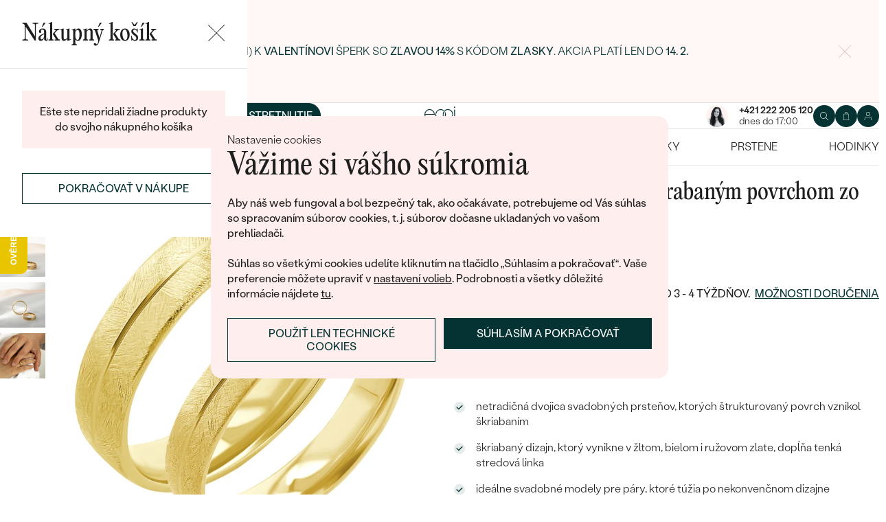

--- FILE ---
content_type: text/html; charset=UTF-8
request_url: https://www.sperky-a-diamanty.sk/sperk/svadobne-obrucky-so-skrabanym-povrchom-zo-zlata-diamie/45561
body_size: 24198
content:
<!DOCTYPE html><html class="no-js no-scroll-behavior" lang="sk"><head><meta charset="UTF-8"><title>Svadobné obrúčky so škrabaným povrchom zo zlata Diamie | Eppi.sk</title><link rel="preload" href="/redesign/fonts/editorial-new_3.woff2" as="font" type="font/woff2" crossorigin><link rel="preload" href="/redesign/fonts/400_4.woff2" as="font" type="font/woff2" crossorigin><link rel="preload" href="/redesign/fonts/500_4.woff2" as="font" type="font/woff2" crossorigin><script>
      !function(e){var t={};function n(r){if(t[r])return t[r].exports;var o=t[r]={i:r,l:!1,exports:{}};return e[r].call(o.exports,o,o.exports,n),o.l=!0,o.exports}n.m=e,n.c=t,n.d=function(e,t,r){n.o(e,t)||Object.defineProperty(e,t,{enumerable:!0,get:r})},n.r=function(e){"undefined"!=typeof Symbol&&Symbol.toStringTag&&Object.defineProperty(e,Symbol.toStringTag,{value:"Module"}),Object.defineProperty(e,"__esModule",{value:!0})},n.t=function(e,t){if(1&t&&(e=n(e)),8&t)return e;if(4&t&&"object"==typeof e&&e&&e.__esModule)return e;var r=Object.create(null);if(n.r(r),Object.defineProperty(r,"default",{enumerable:!0,value:e}),2&t&&"string"!=typeof e)for(var o in e)n.d(r,o,function(t){return e[t]}.bind(null,o));return r},n.n=function(e){var t=e&&e.__esModule?function(){return e.default}:function(){return e};return n.d(t,"a",t),t},n.o=function(e,t){return Object.prototype.hasOwnProperty.call(e,t)},n.p="../js/",n(n.s=15)}({0:function(e,t,n){"use strict";t.a=function(e){"loading"!==document.readyState&&null!==document.body?e():document.addEventListener("DOMContentLoaded",e)}},15:function(e,t,n){"use strict";n.r(t);var r=n(0);document.documentElement.classList.remove("no-js"),function(){try{return document.createEvent("TouchEvent"),!0}catch(e){return!1}}()||document.documentElement.classList.add("no-touch"),Object(r.a)((function(){document.documentElement.style.setProperty("--scrollbar-width",window.innerWidth-document.documentElement.clientWidth+"px")}))}});
      var svgFiles = {
        global: '/redesign/svg/svg.svg?ver=1768252877'
      };
    </script><link rel="stylesheet" href="/redesign/css/styles.css?ver=1768310809"><meta name="viewport" content="width=device-width, initial-scale=1"><meta http-equiv="X-UA-Compatible" content="ie=edge"><meta name="description" content=" netradičná dvojica svadobných prsteňov, ktorých štrukturovaný povrch vznikol škriabaním. škriabaný dizajn, ktorý vynikne v žltom, bielom i ružovom zlate, dopĺňa tenká stredová linka. ideálne svadobné modely pre páry, ktoré túžia po nekonvenčnom dizajne. "><meta name="keywords" content=""><meta name="robots" content="index, follow"><meta name="author" content="Eppi"><meta name="revisit-after" content="1 days"><meta property="og:site_name" content="Svadobné obrúčky so škrabaným povrchom zo zlata Diamie"><meta property="og:title" content="Svadobné obrúčky so škrabaným povrchom zo zlata Diamie"><meta property="og:type" content="product"><meta property="og:image" content="https://www.sperky-a-diamanty.sk/img/prod/1/117511.jpg"><meta property="og:url" content="https://www.sperky-a-diamanty.sk/sperk/svadobne-obrucky-so-skrabanym-povrchom-zo-zlata-diamie/45561"><meta property="og:description" content=" netradičná dvojica svadobných prsteňov, ktorých štrukturovaný povrch vznikol škriabaním. škriabaný dizajn, ktorý vynikne v žltom, bielom i ružovom zlate, dopĺňa tenká stredová linka. ideálne svadobné modely pre páry, ktoré túžia po nekonvenčnom dizajne. "><meta property="fb:app_id" content="152498414849440"><link rel="icon" type="image/png" href="/redesign/images/favicons/favicon-96x96.png" sizes="96x96" /><link rel="icon" type="image/svg+xml" href="/redesign/images/favicons/favicon.svg" /><link rel="shortcut icon" href="/redesign/images/favicons/favicon.ico" /><link rel="apple-touch-icon" sizes="180x180" href="/redesign/images/favicons/apple-touch-icon.png" /><meta name="apple-mobile-web-app-title" content="MyWebSite" /><link rel="manifest" href="/redesign/images/favicons/site.webmanifest" /><link rel="stylesheet" href="https://cdn.luigisbox.com/autocomplete.css"/><link rel="dns-prefetch" href="//live.luigisbox.com"><link href="https://www.sperky-a-diamanty.sk/sperk/svadobne-obrucky-so-skrabanym-povrchom-zo-zlata-diamie/45561" rel="canonical" /><script>
window.dataLayer = window.dataLayer || [];
dataLayer.push({ ecommerce: null });
dataLayer.push({"event":"page_category_identification","page.category.pageType":"product"});
dataLayer.push({"event":"view_item","ecommerce":{"currency":"EUR","value":"1701.63","items":[{"type":"product","item_id":45561,"item_sku":"WB323","item_name":"\"Svadobné obrúčky so škrabaným povrchom zo zlata Diamie\"","currency":"EUR","discount":"","index":0,"item_brand":"Eppi","item_category":"Svadobné obrúčky","item_category2":"Netradičné <\/br> svadobné obrúčky","item_category3":"Ostatné netradičné <\/br>svadobné obrúčky","item_category4":"","item_category5":"","price":"1701.63","item_url":"https:\/\/www.sperky-a-diamanty.sk\/sperk\/svadobne-obrucky-so-skrabanym-povrchom-zo-zlata-diamie\/45561"}]}});
</script><script>window.dataLayer = window.dataLayer || [];</script><script>
  function gtag(){
    dataLayer.push(arguments);
  }

  var gtmData = {};

  function getCookie(cname) {
    var name = cname + "=";
    var decodedCookie = decodeURIComponent(document.cookie);
    var ca = decodedCookie.split(';');

    for (var i = 0; i <ca.length; i++) {
      var c = ca[i];

      while (c.charAt(0) == ' ') {
        c = c.substring(1);
      }
      if (c.indexOf(name) == 0) {
        return c.substring(name.length, c.length);
      }
    }

    return "";
  }

  var cookie = getCookie('cookie-consent');

  if (cookie !== '') {
    gtag('consent', 'default', JSON.parse(cookie));
  }
  else {
    gtag('consent', 'default', {
      'functionality_storage': 'granted',
      'ad_storage': 'denied',
      'analytics_storage': 'denied',
      'personalization_storage': 'denied',
      'ad_user_data': 'denied',
      'ad_personalization': 'denied'
    });
  }

  (function(w,d,s,l,i){w[l]=w[l]||[];w[l].push({'gtm.start':new Date().getTime(),event:'gtm.js'});var f=d.getElementsByTagName(s)[0],j=d.createElement(s),dl=l!='dataLayer'?'&l='+l:'';j.async=true;j.src='https://www.googletagmanager.com/gtm.js?id='+i+dl;f.parentNode.insertBefore(j,f);})(window,document,'script','dataLayer','GTM-M5SG743');
</script><script type="application/ld+json">
{
  "@context": "http://schema.org",
  "@graph": [
          {
        "@context": "https://schema.org",
        "@type": "BreadcrumbList",
        "itemListElement": [
                {
            "@type": "ListItem",
            "position": 1,
            "name": "Svadobné obrúčky",
            "item": "https://www.sperky-a-diamanty.sk/svadobne-obrucky"
                    }
        ,        {
            "@type": "ListItem",
            "position": 2,
            "name": "Netradičné <\/br> svadobné obrúčky",
            "item": "https://www.sperky-a-diamanty.sk/svadobne-obrucky/atypicke-svadobne-obrucky"
                    }
        ,        {
            "@type": "ListItem",
            "position": 3,
            "name": "Ostatné netradičné <\/br>svadobné obrúčky",
            "item": "https://www.sperky-a-diamanty.sk/svadobne-obrucky/atypicke-svadobne-obrucky/netradicne"
                    }
        ,        {
            "@type": "ListItem",
            "position": 4,
            "name": "Svadobné obrúčky so škrabaným povrchom zo zlata Diamie"        }
                ]
      },
    {
      "@context": "http://schema.org/",
      "@type": "Product",
      "name": "Svadobné obrúčky so škrabaným povrchom zo zlata Diamie",      "image": "https://www.sperky-a-diamanty.sk/img/prod/1/117511.jpg",      "description": "\r\nnetradičná dvojica svadobných prsteňov, ktorých štrukturovaný povrch vznikol škriabaním. \r\nškriabaný dizajn, ktorý vynikne v žltom, bielom i ružovom zlate, dopĺňa tenká stredová linka. \r\nideálne svadobné modely pre páry, ktoré túžia po nekonvenčnom dizajne. \r\n",
      "brand": "Eppi",       "sku": "E-126",
      "mpn": "E-126",
            "offers": {
                "@type": "AggregateOffer",
          "highPrice": "8104",
          "lowPrice": "698",
          "priceCurrency": "EUR",
          "price": "2093",
          "itemCondition": "http://schema.org/NewCondition",
          "availability": "http://schema.org/InStock",
                "hasMerchantReturnPolicy": {
             "@type": "MerchantReturnPolicy",
             "merchantReturnDays": 120,
             "merchantReturnLink": "https://www.sperky-a-diamanty.sk/vratenie-tovaru-a-reklamacia",
             "returnPolicyCategory": "https://schema.org/MerchantReturnFiniteReturnWindow",
             "returnMethod": ["https://schema.org/ReturnByMail", "https://schema.org/ReturnInStore"],
             "returnFees": "https://schema.org/ReturnShippingFees",
             "applicableCountry":""
          }
      }
    }
  ]
}
</script></head><body data-currency="€" class="sk " data-no-subscribe="1" data-csrf="ec9c29622789144629ad600ef771470335eb8f3067eb9280ace552b84351554a54a417de1b9a22cef39d304597e36cc97617156cbaefd80f140d84f06d821a50"><noscript><iframe src="https://www.googletagmanager.com/ns.html?id=GTM-M5SG743" height="0" width="0" style="display:none;visibility:hidden"></iframe></noscript><div class="c-notification-cookie"><div class="c-notification-cookie__body"><p class="c-notification-cookie__pre-title">Nastavenie cookies</p><h2 class="c-notification-cookie__title">Vážime si vášho súkromia</h2><p class="c-notification-cookie__msg"> Aby náš web fungoval a bol bezpečný tak, ako očakávate, potrebujeme od Vás súhlas so spracovaním súborov cookies, t. j. súborov dočasne ukladaných vo vašom prehliadači.<br><br>Súhlas so všetkými cookies udelíte kliknutím na tlačidlo „Súhlasím a pokračovať“. Vaše preferencie môžete upraviť v <a href="#cookie-consent-form" class="js-cookie-preferences">nastavení volieb</a>. Podrobnosti a všetky dôležité informácie nájdete <a href="/subory-cookie-na-nasej-stranke">tu</a>. </p><p class="c-notification-cookie__btns"><span class="c-notification-cookie__btn-agree"><a href="#" class="btn btn--full js-cookie-allow"><span class="btn__text">Súhlasím a pokračovať</span></a></span><span class="c-notification-cookie__btn-deny"><a href="#" class="btn btn--full btn--transparent js-cookie-deny"><span class="btn__text">Použiť len technické cookies</span></a></span></p></div></div><div id="cookie-consent-form" class="u-dn"><div class="js-cookie-alert-content"><div class="c-cookie-preferences"><div class="c-cookie-preferences__header"><h2 class="h3">Nastavenie cookies</h2><p>Vyberte si, ktoré kategórie cookies chcete povoliť.</p></div><ul class="c-cookie-preferences__list"><li class="c-cookie-preferences__item"><p class="c-cookie-preferences__row"><input type="checkbox" id="functionality_storage" value="1" name="functionality_storage" disabled="disabled" checked="checked"><label for="functionality_storage"><span class="c-cookie-preferences__inner"></span><span class="c-cookie-preferences__label">Technické cookies (vždy aktívne) </span></label><span class="c-cookie-preferences__desc"> Bez nich to nepôjde. Sú dôležité pre správne fungovanie nášho webu. Pomáhajú napríklad uchovať obsah vášho košíka alebo uložiť nastavenie súkromia. </span></p></li><li class="c-cookie-preferences__item"><p class="c-cookie-preferences__row"><input type="checkbox" id="analytics_storage" value="1" name="analytics_storage"><label for="analytics_storage"><span class="c-cookie-preferences__inner"></span><span class="c-cookie-preferences__label">Analytické cookies</span></label><span class="c-cookie-preferences__desc"> Pomáhajú nám analyzovať, ako využívate náš web (úplne anonymne), aby sme pre vás mohli zlepšovať jeho fungovanie. </span></p></li><li class="c-cookie-preferences__item"><p class="c-cookie-preferences__row"><input type="checkbox" id="ad_storage" value="1" name="ad_storage"><label for="ad_storage"><span class="c-cookie-preferences__inner"></span><span class="c-cookie-preferences__label">Marketingové cookies</span></label><span class="c-cookie-preferences__desc"> Umožňujú nám zobraziť vám relevantnú reklamu, ktorá je prispôsobená priamo vám na mieru. </span></p></li><li class="c-cookie-preferences__item"><p class="c-cookie-preferences__row"><input type="checkbox" id="personalization_storage" value="1" name="personalization_storage"><label for="personalization_storage"><span class="c-cookie-preferences__inner"></span><span class="c-cookie-preferences__label">Personalizačné cookies</span></label><span class="c-cookie-preferences__desc"> Slúžia pre váš lepší užívateľský dojem zo stránok. Môžeme vám potom zobraziť obsah alebo funkcie prispôsobené len vám. </span></p></li></ul><p class="c-cookie-preferences__btns"><span class="c-cookie-preferences__btn-agree"><a href="#" class="btn btn--full js-cookie-allow"><span class="btn__text">Povoliť všetky cookies</span></a></span><span class="c-cookie-preferences__btn-custom"><a href="#" class="btn btn--full js-cookie-custom"><span class="btn__text">Povoliť vybrané cookies</span></a></span></p></div></div></div><header role="banner" class="l-header js-header-size"><div class="c-top-bar" data-count="1"><div class="c-top-bar__wrapper"><ul class="c-top-bar__list"><li class="c-top-bar__item c-top-bar__item--center c-top-bar__item--show js-gae-promo" style="--topBarBgColor: #FFF8F7; --topBarColor: #FFFFFF; --topBarIconColor: #B77165" data-alert-name="valentyn_2026_hb_sk" data-gae-label="valentyn_2026_hb_sk" data-gae-position="hello_bar" data-delay="10"><div class="container"><p class="c-top-bar__p"><span class="c-top-bar__icon"><svg class="w-icon w-icon--btn-favourite"><use xlink:href="/redesign/svg/svg.svg?ver=1768252877#icon-btn-favourite"></use></svg></span><span class="c-top-bar__desc"><span class="u-dn@md"><a href="https://www.sperky-a-diamanty.sk/valentinske-sperky">Darujte (si) k <strong>Valentínovi</strong> šperk so <strong>zľavou 14%</strong> s kódom <strong>ZLASKY</strong>. Akcia platí len do <strong>14. 2.</strong></a></span><span class="u-dn u-db@md"><a href="https://www.sperky-a-diamanty.sk/valentinske-sperky">Darujte (si) k <strong>Valentínovi</strong> šperk so <strong>zľavou 14%</strong> s kódom <strong>ZLASKY</strong>. Akcia platí len do <strong>14. 2.</strong></a></span></span></p><p class="c-top-bar__close-p"><button type="submit" class="c-top-bar__close js-hello-bar-close" aria-label="Zavřít" title="Zavřít"><svg class="w-icon w-icon--cross"><use xlink:href="/redesign/svg/svg.svg?ver=1768252877#icon-cross"></use></svg></button></p></div></li></ul></div></div><div class="l-header__stick"><div class="l-header__stick-inner"><div class="l-header__inner-wrapper"><div class="container"><div class="l-header__inner"><div class="l-header__desktop-nav"><nav class="n-desktop" role="navigation"><ul class="n-desktop__list"><li class="n-desktop__item"><a href="/napoveda/o-nas" class="n-desktop__link"> O nás </a></li><li class="n-desktop__item"><a href="/blog" class="n-desktop__link"> Blog </a></li><li class="n-desktop__item"><a href="/sperky-na-mieru" class="n-desktop__link"> Šperky na mieru </a></li><li class="n-desktop__item"><a href="/stretnite-sa-s-nami#meet" class="btn btn--with-icon"><span class="btn__text"><svg class="w-icon w-icon--btn-meeting"><use xlink:href="/redesign/svg/svg.svg?ver=1768252877#icon-btn-meeting"></use></svg><span> Dohodnúť stretnutie </span></span></a></li></ul></nav></div><p class="l-header__logo"><a href="/" class="l-header__logo-link"><svg xmlns="http://www.w3.org/2000/svg" viewBox="0 0 194 113.8"><g id="Layer_2" data-name="Layer 2" fill="currentColor"><path d="M119.9 81.2v32.7h-5V83.6l2.7-1.2 2.3-1.2zm60.5-31.9a32.8 32.8 0 0 1-32.8 32.8 32.4 32.4 0 0 1-20-6.8 36.2 36.2 0 0 0 3.3-3.9 27.4 27.4 0 0 0 16.7 5.6 27.7 27.7 0 0 0 0-55.5h-1.9a2.7 2.7 0 0 0-.4 0l-1.5.2q-.5 0-.9.2h-.1l-.8.1-1 .2a2.8 2.8 0 0 0-.3.1l-.5.2a21 21 0 0 0-2.5.8 12.6 12.6 0 0 0-1.1.5l-.8.3-.5.3a26.4 26.4 0 0 0-2.6 1.4l-.4.3h-.2l-.2.2a23.6 23.6 0 0 0-2.2 1.7 24 24 0 0 0-2.3 2.2 26.6 26.6 0 0 0-2.2 2.8 28.6 28.6 0 0 0-2 3.1 28 28 0 0 0-3.4 13.2v15a23.5 23.5 0 0 1-3.6 3.6l-1.4 1V48.5a31.7 31.7 0 0 1 .5-4.8V43a32 32 0 0 1 3.4-9.4 30.5 30.5 0 0 1 3-4.4 29.6 29.6 0 0 1 2.3-2.8 27.7 27.7 0 0 1 2.4-2.2 24.8 24.8 0 0 1 2.3-1.7l.3-.3a30.1 30.1 0 0 1 3.7-2.2l1-.5h.2l.8-.4 1-.4 1-.4 1.2-.4a4.9 4.9 0 0 1 .6-.2l1.2-.3 1.3-.3 1-.2 1.2-.2h1a32.8 32.8 0 0 1 36.2 32.5z"/><path d="M134.3 49.3a32.7 32.7 0 0 1-14.8 27.4 32 32 0 0 1-3.6 2A32.8 32.8 0 0 1 81.2 75a32.9 32.9 0 0 1-7.4-8.2v47h-5V49.3a32.8 32.8 0 0 1 32.8-32.8 32.5 32.5 0 0 1 14.3 3.3 32 32 0 0 1 5.4 3.4l-.4.3a34.5 34.5 0 0 0-2.6 3.1l-.3.4a27.6 27.6 0 0 0-16.4-5.4 27.7 27.7 0 0 0-17.2 49.5 27.4 27.4 0 0 0 17.2 6 27.8 27.8 0 0 0 27.7-27.7v-1.7l-.2-1.6v-.3l-.2-1.2v-.2l-.3-1.5v-.2a27.5 27.5 0 0 0-1.6-4.4.3.3 0 0 0 0-.1 23.5 23.5 0 0 1 1.7-2.6l1.6-2a33.4 33.4 0 0 1 3 7.9l.3 1 .4 2.2.1 1a16.6 16.6 0 0 1 .2 1.9v1.7zm52-30.7h5.1v63h-5zM32.3 16.3a30.4 30.4 0 0 0-22.9 9.9A32.7 32.7 0 0 0 0 49.4a31.7 31.7 0 0 0 9.7 23.2 31.6 31.6 0 0 0 23 9.7 32.8 32.8 0 0 0 15-3.7 32 32 0 0 0 11.5-10l.5-.6-4-2.8-.3.6a26.4 26.4 0 0 1-22.6 11.6 26.7 26.7 0 0 1-19.5-8A27 27 0 0 1 5.1 51h59.5v-1.6a32.5 32.5 0 0 0-9.5-23.2 30.7 30.7 0 0 0-23-9.9zm0 5a26 26 0 0 1 18.7 7.4 27.1 27.1 0 0 1 8.4 17.4H5a28 28 0 0 1 8.5-17.3 25.7 25.7 0 0 1 18.6-7.5zM183.8 5.1l5.1-5 5 5-5 5z"/></g></svg></a></p><div class="l-header__side-nav"><nav class="n-side" role="navigation"><p class="n-side__contact"><a href="tel:+421222205120"><picture><source srcset="https://img.sperky-a-diamanty.sk/c7e2014c-dbe0-40f4-b463-b7268c2d7700/h=200 2x, https://img.sperky-a-diamanty.sk/c7e2014c-dbe0-40f4-b463-b7268c2d7700/h=100 1x"><img src="https://img.sperky-a-diamanty.sk/c7e2014c-dbe0-40f4-b463-b7268c2d7700/h=100" alt="" width="100" height="100" loading="lazy"></picture><span><strong>+421 222 205 120</strong><small>dnes do 17:00</small></span></a></p><ul class="n-side__list"><li class="n-side__item n-side__item--search"><button type="button" class="n-side__link"><svg class="w-icon w-icon--search"><use xlink:href="/redesign/svg/svg.svg?ver=1768252877#icon-search"></use></svg></button></li><li class="n-side__item n-side__item--2"><a href="/nakupna-karta" class="n-side__link js-cart-toggler" data-count="0" data-price=""><svg class="w-icon w-icon--cart"><use xlink:href="/redesign/svg/svg.svg?ver=1768252877#icon-cart"></use></svg></a></li><li class="n-side__item n-side__item--3"><a href="/prihlasenie" class="n-side__link "><svg class="w-icon w-icon--account"><use xlink:href="/redesign/svg/svg.svg?ver=1768252877#icon-account"></use></svg></a></li><li class="n-side__item n-side__item--toggler"><button type="button" class="n-side__toggler js-mobile-nav-toggler"><i></i><span class="u-hidden">Otvoriť navigáciu</span></button></li></ul></nav></div></div></div></div><nav class="n-main" role="navigation"><div class="container"><ul class="n-main__list"><li class=" n-main__item n-main__item--gifts "><a href="/valentinske-sperky" class="n-main__link"> Valentín </a></li><li class=" n-main__item n-main__item--subs "><div class="n-main__category"><a href="/svadobne-obrucky" class="n-main__link"> Svadobné obrúčky </a><a href="/svadobne-obrucky" class="n-main__toggler"></a></div><div class="n-main__panel"><div class="n-main__panel-overflow"><div class="n-sub n-sub--4"><ul class="n-sub__list"><li class="n-sub__item"><strong>Neprehliadnite</strong><ul><li><a href="/svadobne-obrucky/novinky">Novinky</a></li><li><a href="/svadobne-obrucky/bestsellery">Bestsellery</a></li><li><a href="/svadobne-obrucky/hazelnut-zlato">Hazelnut gold</a></li></ul></li><li class="n-sub__item"><strong>Podľa materiálu</strong><ul><li><a href="/svadobne-obrucky/klasicke-zlate-svadobne-obrucky">Zlato</a></li><li><a href="/svadobne-obrucky/platinove-obrucky">Platina</a></li><li><a href="/svadobne-obrucky/karbonove">Karbon</a></li><li><a href="/svadobne-obrucky/titanove">Titan</a></li><li><a href="/svadobne-obrucky/tantalove">Tantal</a></li><li><a href="/svadobne-obrucky/obrucky-z-kombinovaneho-zlata">Kombinované zlato</a></li></ul></li><li class="n-sub__item"><strong>Podľa štýlu</strong><ul><li><a href="/svadobne-obrucky/klasicke-zlate-svadobne-obrucky">Jednoduché</a></li><li><a href="/svadobne-obrucky/minimalisticke-svadobne-obrucky">Bez kameňa</a></li><li><a href="/svadobne-obrucky/eternity-prstene">Eternity</a></li><li><a href="/svadobne-obrucky/vykrojene-svadobne-obrucky">Vykrojené</a></li><li><a href="/svadobne-obrucky/vintage-svadobne-obrucky">Vintage</a></li><li><a href="/svadobne-obrucky/atypicke-svadobne-obrucky">Netradičné</a></li><li><a href="/svadobne-obrucky/atypicke-svadobne-obrucky/tepane">Tepané</a></li><li><a href="/svadobne-obrucky/rucne-ryte">Ručne ryté</a></li><li><a href="/svadobne-obrucky/atypicke-svadobne-obrucky/s-vyplnou">S výplňou</a></li><li><a href="/svadobne-obrucky/svadobne-sety">Svadobné sety</a></li></ul></li><li class="n-sub__item"><strong>Podľa ceny</strong><ul><li><a href="/svadobne-obrucky/cenovo-dostupne">Cenovo dostupné</a></li><li><a href="/svadobne-obrucky/luxusne">Luxusné</a></li></ul></li></ul><div class="n-sub__banner n-sub__banner--dark"><picture class="n-sub__banner-img"><source srcset="/cdn-cgi/image/f=auto,w=1024,fit=scale-down/images/nav-boxes/weddings2x.jpg 2x, /cdn-cgi/image/f=auto,w=548,fit=scale-down/images/nav-boxes/weddings2x.jpg 1x" media="(max-width:567px)"><source srcset="/cdn-cgi/image/f=auto/images/nav-boxes/weddings2x.jpg 2x, /cdn-cgi/image/f=auto,w=512,fit=scale-down/images/nav-boxes/weddings2x.jpg 1x" media="(max-width:1023px)"><source srcset="/cdn-cgi/image/f=auto/images/nav-boxes/weddings2x.jpg 2x, /cdn-cgi/image/f=auto,w=1024,fit=scale-down/images/nav-boxes/weddings2x.jpg 1x"><img src="/cdn-cgi/image/f=auto,w=1024,fit=scale-down/images/nav-boxes/weddings2x.jpg" alt="" width="491" height="254" loading="lazy"></picture><div class="n-sub__banner-desc"><p class="h1 n-sub__banner-title">Najpredávanejšie svadobné obrúčky</p><p class="n-sub__banner-cta"><a href="/svadobne-obrucky/bestsellery" class="btn btn--full@lgDown btn--white w-mask"><span class="btn__text"> Prezrieť </span></a></p></div></div></div></div></div></li><li class=" n-main__item n-main__item--subs "><div class="n-main__category"><a href="/zasnuby" class="n-main__link"> Zásnubné prstene </a><a href="/zasnuby" class="n-main__toggler"></a></div><div class="n-main__panel"><div class="n-main__panel-overflow"><div class="n-sub n-sub--5"><ul class="n-sub__list"><li class="n-sub__item"><strong>Neprehliadnite</strong><ul><li><a href="/zasnuby/novinky">Novinky</a></li><li><a href="/zasnuby/bestsellery">Bestsellery</a></li><li><a href="/zasnubne-prstene-wave">Wave kolekcia</a></li><li><a href="/kolekcie/pure-sparkle">Pure sparkle kolekcia</a></li></ul></li><li class="n-sub__item"><strong>Podľa štýlu</strong><ul><li><a href="/zasnuby/zasnubne-prstene-s-diamantmi/soliter">Soliter</a></li><li><a href="/zasnuby/zasnubne-prstene-s-postrannymi-diamantmi">Postranné drahokamy</a></li><li><a href="/zasnuby/halo-zasnubne-prstene-s-diamantmi">Halo</a></li><li><a href="/zasnuby/zasnubne-prstene-s-tromi-diamantmi">Tri drahokamy</a></li><li><a href="/zasnuby/vintage-zasnubne-prstene-s-diamantmi">Vintage</a></li><li><a href="/svadobne-obrucky/svadobne-sety">Set zásnubného prsteňa a obrúčok</a></li><li><a href="/zasnuby/netradicne-zasnubne-prstene">Netradičné</a></li></ul></li><li class="n-sub__item"><strong>Zostavte si prsteň</strong><ul><li><a href="/vyberte-si-prsten">Začať s prsteňom</a></li><li><a href="/diamanty-k-osadeniu">Začať s diamantom</a></li><li><a href="/diamanty-k-osadeniu-laboratorne">Začať s labgrown diamantom</a></li><li><a href="/diamanty-k-osadeniu-farebne">Začať s farebným diamantom</a></li></ul></li><li class="n-sub__item"><strong>Podľa drahokamu</strong><ul><li><a href="/zasnuby/zasnubne-prstene-s-diamantmi">Diamant</a></li><li><a href="/zasnuby/prstene-s-lab-grown-diamantmi">Lab grown diamant</a></li><li><a href="/zasnuby/zasnubne-prstene-s-moissanitom">Moissanit</a></li><li><a href="/zasnuby/zasnubne-prstene-s-farebnymi-diamantami">Farebný diamant</a></li><li><a href="/zasnuby/zasnubne-prstene-s-ciernymi-diamantmi">Čierny diamant</a></li><li><a href="/zasnuby/prstene-se-salt-and-pepper-diamantmi">Salt and Pepper diamant</a></li><li><a href="/zasnuby/zasnubne-prstene-s-drahokamami">Drahokam</a></li></ul></li><li class="n-sub__item"><strong>Podľa materiálu</strong><ul><li><a href="/zasnuby/zlate-zasnubne-prstene">Zlato</a></li><li><a href="/zasnuby/platinove-zasnubne-prstene">Platina</a></li></ul></li></ul><div class="n-sub__banner"><picture class="n-sub__banner-img"><source srcset="/cdn-cgi/image/f=auto,w=1024,fit=scale-down/images/nav-boxes/wave-collection2x.jpg 2x, /cdn-cgi/image/f=auto,w=548,fit=scale-down/images/nav-boxes/wave-collection2x.jpg 1x" media="(max-width:567px)"><source srcset="/cdn-cgi/image/f=auto,scq=50/images/nav-boxes/wave-collection2x.jpg 2x, /cdn-cgi/image/f=auto,w=512,fit=scale-down/images/nav-boxes/wave-collection2x.jpg 1x" media="(max-width:1023px)"><source srcset="/cdn-cgi/image/f=auto/images/nav-boxes/wave-collection2x.jpg 2x, /cdn-cgi/image/f=auto,w=548,fit=scale-down/images/nav-boxes/wave-collection2x.jpg 1x"><img src="/cdn-cgi/image/f=auto,w=548,fit=scale-down/images/nav-boxes/wave-collection2x.jpg" alt="" width="254" height="255" loading="lazy"></picture><div class="n-sub__banner-desc"><p class="h1 n-sub__banner-title">Wave kolekcia</p><p class="n-sub__banner-cta"><a href="/zasnubne-prstene-wave" class="btn btn--full@lgDown w-mask"><span class="btn__text"> Objaviť </span></a></p></div></div></div></div></div></li><li class=" n-main__item n-main__item--subs "><div class="n-main__category"><a href="/sperky" class="n-main__link"> Šperky </a><a href="/sperky" class="n-main__toggler"></a></div><div class="n-main__panel"><div class="n-main__panel-overflow"><div class="n-sub n-sub--5"><ul class="n-sub__list"><li class="n-sub__item"><strong>Neprehliadnite</strong><ul><li><a href="/kolekcie/maly-princ">Malý princ</a></li><li><a href="/kolekcie">Kolekcie</a></li><li><a href="/novinky">Novinky</a></li><li><a href="/sperky-skladom">Šperky skladom</a></li><li><a href="/bestsellery">Bestsellery</a></li><li><a href="/tipy-na-darceky/darceky-pre-zeny">Darčeky pre ženy</a></li><li><a href="/tipy-na-darceky/darceky-pre-muzov">Darčeky pre mužov</a></li><li><a href="/vypredaj">Výpredaj</a></li><li><a href="/ked-sperky-pomahaju">Šperky čo pomáhajú</a></li></ul></li><li class="n-sub__item"><strong>Podľa typu</strong><ul><li><a href="/sperky/nausnice">Náušnice</a></li><li><a href="/sperky/prstene">Prstene</a></li><li><a href="/sperky/privesky-nahrdelniky">Prívesky</a></li><li><a href="/sperky/naramky">Náramky</a></li><li><a href="/sperky/sety">Sety</a></li><li><a href="/panske-sperky">Pánske šperky</a></li><li><a href="/detske-sperky">Detské šperky</a></li><li><a href="/sperky/brosne">Brošne</a></li><li><a href="/sperkovnice">Šperkovnice</a></li></ul></li><li class="n-sub__item"><strong>Podľa materiálu</strong><ul><li><a href="/sperky/zlate-sperky">Zlaté</a></li><li><a href="/sperky/strieborne-sperky">Strieborné</a></li><li><a href="/sperky/platinove-sperky">Platinové</a></li></ul></li><li class="n-sub__item"><strong>Podľa drahokamu</strong><ul><li><a href="/sperky/diamantove-sperky">S diamantmi</a></li><li><a href="/sperky/drahokamy">S drahokamami</a></li><li><a href="/sperky-s-lab-grown-diamantmi">S Lab grown diamantmi</a></li><li><a href="/sperky/perlove-sperky">S perlami</a></li></ul></li><li class="n-sub__item"><strong>Podľa štýlu</strong><ul><li><a href="/personalizovane-sperky">Personalizované</a></li><li><a href="/symbolicke-sperky">Symbolické</a></li><li><a href="/sperky/minimalisticke">Minimalistické</a></li><li><a href="/sperky/podla-farby-drahokamu">Podľa farby</a></li><li><a href="/podla-tvaru-diamantu">Podľa tvaru drahokamu</a></li><li><a href="/sperky-na-mieru">Na mieru</a></li><li><a href="/diamanty">Diamanty</a></li></ul></li></ul><div class="n-sub__banner"><picture class="n-sub__banner-img"><source srcset="/cdn-cgi/image/f=auto,w=1024,fit=scale-down/images/nav-boxes/jewels26_2x.jpg 2x, /cdn-cgi/image/f=auto,w=548,fit=scale-down/images/nav-boxes/jewels26_2x.jpg 1x" media="(max-width:567px)"><source srcset="/cdn-cgi/image/f=auto,scq=50/images/nav-boxes/jewels26_2x.jpg 2x, /cdn-cgi/image/f=auto,w=512,fit=scale-down/images/nav-boxes/jewels26_2x.jpg 1x" media="(max-width:1023px)"><source srcset="/cdn-cgi/image/f=auto/images/nav-boxes/jewels26_2x.jpg 2x, /cdn-cgi/image/f=auto,w=548,fit=scale-down/images/nav-boxes/jewels26_2x.jpg 1x"><img src="/cdn-cgi/image/f=auto,w=548,fit=scale-down/images/nav-boxes/jewels26_2x.jpg" alt="" width="254" height="255" loading="lazy"></picture><div class="n-sub__banner-desc"><p class="h1 n-sub__banner-title">Bestsellery</p><p class="n-sub__banner-cta"><a href="/bestsellery" class="btn btn--full@lgDown w-mask"><span class="btn__text"> Objaviť </span></a></p></div></div></div></div></div></li><li class=" n-main__item n-main__item--subs "><div class="n-main__category"><a href="/sperky/nausnice" class="n-main__link"> Náušnice </a><a href="/sperky/nausnice" class="n-main__toggler"></a></div><div class="n-main__panel"><div class="n-main__panel-overflow"><div class="n-sub n-sub--5"><ul class="n-sub__list"><li class="n-sub__item"><strong>Neprehliadnite</strong><ul><li><a href="/sperky/nausnice/novinky">Novinky</a></li><li><a href="/sperky/nausnice/bestsellery">Bestsellery</a></li><li><a href="/sperky-skladom/nausnice-skladom">Šperky skladom</a></li><li><a href="/sperky/nausnice/vypredaj">Výpredaj</a></li></ul></li><li class="n-sub__item"><strong>Podľa materiálu</strong><ul><li><a href="/sperky/nausnice/zlate-nausnice">Zlaté</a></li><li><a href="/sperky/nausnice/strieborne-nausnice">Strieborné</a></li><li><a href="/sperky/nausnice/platinove-nausnice">Platinové</a></li></ul></li><li class="n-sub__item"><strong>Podľa štýlu</strong><ul><li><a href="/sperky/nausnice/kostkove-nausnice">Napichovacie</a></li><li><a href="/sperky/nausnice/kruhove-nausnice">Kruhové</a></li><li><a href="/sperky/nausnice/minimalisticke">Minimalistické</a></li><li><a href="/sperky/nausnice/visiace-nausnice">Visiace</a></li><li><a href="/sperky/nausnice/soliter">Solitér</a></li><li><a href="/sperky/nausnice/v-tvare-srdca">V tvare srdca</a></li><li><a href="/sperky/nausnice/detske-nausnice">Detské </a></li><li><a href="/sperky/piercingy">Piercing</a></li></ul></li><li class="n-sub__item"><strong>Podľa drahokamu</strong><ul><li><a href="/sperky/nausnice/diamantove-nausnice">S diamantmi</a></li><li><a href="/sperky/nausnice/nausnice-s-drahokamami">S drahokamami</a></li><li><a href="/sperky/nausnice/perlove-nausnice">S perlami</a></li></ul></li><li class="n-sub__item"><strong>Podľa ceny</strong><ul><li><a href="/sperky/nausnice/cenovo-dostupne">Cenovo dostupné</a></li><li><a href="/sperky/nausnice/luxusne">Luxusné</a></li></ul></li></ul><div class="n-sub__banner n-sub__banner--dark"><picture class="n-sub__banner-img"><source srcset="/cdn-cgi/image/f=auto,w=1024,fit=scale-down/images/nav-boxes/earrings2x.jpg 2x, /cdn-cgi/image/f=auto,w=548,fit=scale-down/images/nav-boxes/earrings2x.jpg 1x" media="(max-width:567px)"><source srcset="/cdn-cgi/image/f=auto,scq=50/images/nav-boxes/earrings2x.jpg 2x, /cdn-cgi/image/f=auto,w=512,fit=scale-down/images/nav-boxes/earrings2x.jpg 1x" media="(max-width:1023px)"><source srcset="/cdn-cgi/image/f=auto/images/nav-boxes/earrings2x.jpg 2x, /cdn-cgi/image/f=auto,w=548,fit=scale-down/images/nav-boxes/earrings2x.jpg 1x"><img src="/cdn-cgi/image/f=auto,w=548,fit=scale-down/images/nav-boxes/earrings2x.jpg" alt="" width="254" height="255" loading="lazy"></picture><div class="n-sub__banner-desc"><p class="h1 n-sub__banner-title">Najpredávanejšie náušnice</p><p class="n-sub__banner-cta"><a href="/sperky/nausnice/bestsellery" class="btn btn--full@lgDown btn--white w-mask"><span class="btn__text"> Prezrieť </span></a></p></div></div></div></div></div></li><li class=" n-main__item n-main__item--subs "><div class="n-main__category"><a href="/sperky/privesky-nahrdelniky" class="n-main__link"> Prívesky </a><a href="/sperky/privesky-nahrdelniky" class="n-main__toggler"></a></div><div class="n-main__panel"><div class="n-main__panel-overflow"><div class="n-sub n-sub--5"><ul class="n-sub__list"><li class="n-sub__item"><strong>Neprehliadnite</strong><ul><li><a href="/sperky/privesky-nahrdelniky/novinky">Novinky</a></li><li><a href="/sperky/privesky-nahrdelniky/bestsellery">Bestsellery</a></li><li><a href="/sperky-skladom/privesky-skladom">Šperky skladom</a></li><li><a href="/sperky-skladom/privesky-skladom">Výpredaj</a></li></ul></li><li class="n-sub__item"><strong>Podľa materiálu</strong><ul><li><a href="/sperky/privesky-nahrdelniky/zlate">Zlaté</a></li><li><a href="/sperky/privesky--nahrdelniky/strieborne-privesky--nahrdelniky">Strieborné</a></li><li><a href="/sperky/privesky--nahrdelniky/platinove">Platinové</a></li></ul></li><li class="n-sub__item"><strong>Podľa štýlu</strong><ul><li><a href="/sperky/privesky--nahrdelniky/soliter">Solitér</a></li><li><a href="/sperky/privesky--nahrdelniky/k-narodeniu-dietata">Narodenie dieťaťa</a></li><li><a href="/personalizovane-privesky-a-nahrdelniky">Personalizované</a></li><li><a href="/sperky/privesky--nahrdelniky/so-znamenim-zverokruhu">So znamením zverokruhu</a></li><li><a href="/sperky/privesky--nahrdelniky/minimalisticke">Minimalistické</a></li><li><a href="/sperky/medailony">Medailóny</a></li><li><a href="/sperky/privesky--nahrdelniky/retiazky">Retiazky</a></li><li><a href="/sperky/privesky-nahrdelniky/v-tvare-srdca">V tvare srdca</a></li><li><a href="/sperky/privesky--nahrdelniky/so-zvieratami">So zvieratami</a></li></ul></li><li class="n-sub__item"><strong>Podľa drahokamu</strong><ul><li><a href="/sperky/privesky--nahrdelniky/diamantove-privesky--nahrdelniky">S diamantmi</a></li><li><a href="/sperky/privesky--nahrdelniky/s-postrannymi-kamenmi">S drahokamami</a></li><li><a href="/sperky/privesky--nahrdelniky/perlove-privesky-a-nahrdelniky">S perlami</a></li></ul></li><li class="n-sub__item"><strong>Podľa ceny</strong><ul><li><a href="/sperky/privesky-nahrdelniky/cenovo-dostupne">Cenovo dostupné</a></li><li><a href="/sperky/privesky-nahrdelniky/luxusne">Luxusné</a></li></ul></li></ul><div class="n-sub__banner"><picture class="n-sub__banner-img"><source srcset="/cdn-cgi/image/f=auto,w=1024,fit=scale-down/images/nav-boxes/necklaces2x.jpg 2x, /cdn-cgi/image/f=auto,w=548,fit=scale-down/images/nav-boxes/necklaces2x.jpg 1x" media="(max-width:567px)"><source srcset="/cdn-cgi/image/f=auto,scq=50/images/nav-boxes/necklaces2x.jpg 2x, /cdn-cgi/image/f=auto,w=512,fit=scale-down/images/nav-boxes/necklaces2x.jpg 1x" media="(max-width:1023px)"><source srcset="/cdn-cgi/image/f=auto/images/nav-boxes/necklaces2x.jpg 2x, /cdn-cgi/image/f=auto,w=548,fit=scale-down/images/nav-boxes/necklaces2x.jpg 1x"><img src="/cdn-cgi/image/f=auto,w=548,fit=scale-down/images/nav-boxes/necklaces2x.jpg" alt="" width="254" height="255" loading="lazy"></picture><div class="n-sub__banner-desc"><p class="h1 n-sub__banner-title">Personalizované prívesky</p><p class="n-sub__banner-cta"><a href="/personalizovane-privesky-a-nahrdelniky" class="btn btn--full@lgDown w-mask"><span class="btn__text"> Objaviť </span></a></p></div></div></div></div></div></li><li class=" n-main__item n-main__item--subs "><div class="n-main__category"><a href="/sperky/prstene" class="n-main__link"> Prstene </a><a href="/sperky/prstene" class="n-main__toggler"></a></div><div class="n-main__panel"><div class="n-main__panel-overflow"><div class="n-sub n-sub--5"><ul class="n-sub__list"><li class="n-sub__item"><strong>Neprehliadnite</strong><ul><li><a href="/sperky/prstene/novinky">Novinky</a></li><li><a href="/sperky/prstene/bestsellery">Bestsellery</a></li><li><a href="/sperky-skladom/prstene-skladom">Šperky skladom</a></li><li><a href="/sperky/prstene/vypredaj">Výpredaj</a></li></ul></li><li class="n-sub__item"><strong>Podľa materiálu</strong><ul><li><a href="/sperky/prstene/zlate-prstene">Zlaté</a></li><li><a href="/sperky/prstene/strieborne-prstene">Strieborné</a></li><li><a href="/sperky/prstene/platinove-prstene">Platinové</a></li></ul></li><li class="n-sub__item"><strong>Podľa štýlu</strong><ul><li><a href="/sperky/prstene/eternity-prstene">Eternity</a></li><li><a href="/sperky/prstene/minimalisticke-prstene">Minimalistické</a></li><li><a href="/sperky/prstene/statement-prstene">Statement</a></li><li><a href="/sperky/prstene/pecatne-prstene-pre-zeny">Pečatné</a></li><li><a href="/personalizovane-sperky/personalizovane-prstene">Personalizované</a></li></ul></li><li class="n-sub__item"><strong>Podľa drahokamu</strong><ul><li><a href="/sperky/prstene/diamantove-prstene">S diamantmi</a></li><li><a href="/sperky/prstene/prstene-s-drahokamami">S drahokamami</a></li><li><a href="/sperky/prstene/perlove-prstene">S perlami</a></li></ul></li><li class="n-sub__item"><strong>Podľa ceny</strong><ul><li><a href="/sperky/prstene/cenovo-dostupne">Cenovo dostupné</a></li><li><a href="/sperky/prstene/luxusne">Luxusné</a></li></ul></li></ul><div class="n-sub__banner"><picture class="n-sub__banner-img"><source srcset="/cdn-cgi/image/f=auto,w=1024,fit=scale-down/images/nav-boxes/rings2x.jpg 2x, /cdn-cgi/image/f=auto,w=548,fit=scale-down/images/nav-boxes/rings2x.jpg 1x" media="(max-width:567px)"><source srcset="/cdn-cgi/image/f=auto,scq=50/images/nav-boxes/rings2x.jpg 2x, /cdn-cgi/image/f=auto,w=512,fit=scale-down/images/nav-boxes/rings2x.jpg 1x" media="(max-width:1023px)"><source srcset="/cdn-cgi/image/f=auto/images/nav-boxes/rings2x.jpg 2x, /cdn-cgi/image/f=auto,w=548,fit=scale-down/images/nav-boxes/rings2x.jpg 1x"><img src="/cdn-cgi/image/f=auto,w=548,fit=scale-down/images/nav-boxes/rings2x.jpg" alt="" width="254" height="255" loading="lazy"></picture><div class="n-sub__banner-desc"><p class="h1 n-sub__banner-title">Najpredávanejšie prstene</p><p class="n-sub__banner-cta"><a href="/sperky/prstene/bestsellery" class="btn btn--full@lgDown w-mask"><span class="btn__text"> Prezrieť </span></a></p></div></div></div></div></div></li><li class=" n-main__item "><a href="/hodinky-vremmy" class="n-main__link"> Hodinky </a></li><li class=" n-main__item n-main__item--mobile "><a href="/napoveda/o-nas" class="n-main__link"> O nás </a></li><li class=" n-main__item n-main__item--mobile "><a href="/blog" class="n-main__link"> Blog </a></li><li class=" n-main__item n-main__item--mobile "><a href="/sperky-na-mieru" class="n-main__link"> Šperky na mieru </a></li><li class=" n-main__item n-main__item--mobile "><a href="/stretnite-sa-s-nami" class="btn btn--full btn--with-icon"><span class="btn__text"><svg class="w-icon w-icon--btn-meeting"><use xlink:href="/redesign/svg/svg.svg?ver=1768252877#icon-btn-meeting"></use></svg><span> Dohodnúť stretnutie </span></span></a></li></ul></div></nav></div></div></header><div class="c-search-inner"><button type="button" class="c-search-inner__closer js-search-toggler"></button><div class="c-search-inner__inner"><button type="button" class="c-search-inner__inner-closer js-search-toggler"><svg class="w-icon w-icon--cross"><use xlink:href="/redesign/svg/svg.svg?ver=1768252877#icon-cross"></use></svg></button><form method="get" accept-charset="utf-8" role="search" id="ProductSearchForm" class="c-search" action="/vyhladavanie"><p><label for="search" class="c-search-inner__label">Vyhľadať</label><input type="search" class="c-search-inner__input" name="q" placeholder="Zadajte hľadaný výraz...…" id="searchText" aria-labelledby="searchText" aria-label="Search"></p><p class="button"><button type="submit" name="submit"> Vyhľadať </button></p></form><script>
        lugisboxConfig = {
          TrackerId: '294507-348926',
          Locale: 'sk',
          Translations: {"sk":{"showAllTitle":"Zobraziť všetko","showBuyTitle":"Do košíka","placeholderText":"Vyhľadať...","hint":"Pre vyhľadávanie :query stlačte Enter","noResultsMessage":"Na frázu :query sme nič nenašli.","noResultsMessageOne":"Na frázu :query sme našli len 1 položku.","types":{"item":{"name":"Produkty","recommendHeroName":"Populárne produkty","heroName":"Top produkt","recommendName":"Top produkt"},"query":{"name":"Fráza","recommendName":"Populárne frázy"},"category":{"name":"Kategória","recommendName":"Populárne kategórie"},"article":{"name":"Články","recommendName":"Populárne články"},"brand":{"name":"Značky","recommendName":"Populárne značky"}},"priceFilter":{"minimumFractionDigits":0,"maximumFractionDigits":2,"locale":"sk","prefixed":false,"symbol":"€"}}},
        };
      </script></div></div><main role="main" id="content"><div class="p-detail"><div class="container"><div class="p-detail__breadcrumbs"><div class=" c-breadcrumbs "><ul class="c-breadcrumbs__list"><li class="c-breadcrumbs__item"><a href="/svadobne-obrucky"> Svadobné obrúčky </a><svg class="w-icon w-icon--breadcrumb-arrow"><use xlink:href="/redesign/svg/svg.svg?ver=1768252877#icon-breadcrumb-arrow"></use></svg></li><li class="c-breadcrumbs__item"><a href="/svadobne-obrucky/atypicke-svadobne-obrucky"> Netradičné </br> svadobné obrúčky </a><svg class="w-icon w-icon--breadcrumb-arrow"><use xlink:href="/redesign/svg/svg.svg?ver=1768252877#icon-breadcrumb-arrow"></use></svg></li><li class="c-breadcrumbs__item"><a href="/svadobne-obrucky/atypicke-svadobne-obrucky/netradicne"> Ostatné netradičné </br>svadobné obrúčky </a></li></ul></div></div><div style="margin-bottom: var(--spacing);"><form method="post" accept-charset="utf-8" id="ProductViewForm" class="js-product-form-packaging" action="/zabalit/45561"><div style="display:none;"><input type="hidden" name="_method" value="POST"/><input type="hidden" name="_csrfToken" autocomplete="off" value="ec9c29622789144629ad600ef771470335eb8f3067eb9280ace552b84351554a54a417de1b9a22cef39d304597e36cc97617156cbaefd80f140d84f06d821a50"/></div><div class="p-detail__grid"><div class="p-detail__gallery"><div class="c-gallery-mobile"><p class="h2 c-gallery-mobile__title">Svadobné obrúčky so škrabaným povrchom zo zlata Diamie</p><div class="c-gallery-mobile__wrapper"><p class="c-gallery-mobile__like-p"><span role="link" data-href="/pridat-medzi-oblubene/45561" class="c-gallery-mobile__like w-like js-wishlist-toggler" data-wishlist-remove-url="/odstranit-z-oblubenych" data-wishlist-add-class="is-active" rel="nofollow" data-item_id="45561" data-item_name="Svadobné obrúčky so škrabaným povrchom zo zlata Diamie" data-click_type="Product"><svg class="w-icon w-icon--heart"><use xlink:href="/redesign/svg/svg.svg?ver=1768252877#icon-heart"></use></svg></span></p><div class="c-gallery-mobile__main"><ul class="js-lightbox-list"><li><a href="https://img.sperky-a-diamanty.sk/022ed0cc-e5a8-4a8e-87da-875267cae500/public" data-picture-id="1" class="js-lightbox-opener" data-metal="1" data-metal-first title="Svadobné obrúčky so škrabaným povrchom zo zlata Diamie"><picture><source media="(max-width: 480px)" srcset="https://img.sperky-a-diamanty.sk/022ed0cc-e5a8-4a8e-87da-875267cae500/h=480 1x, https://img.sperky-a-diamanty.sk/022ed0cc-e5a8-4a8e-87da-875267cae500/w=1024 2x"><source media="(max-width: 1024px)" srcset="https://img.sperky-a-diamanty.sk/022ed0cc-e5a8-4a8e-87da-875267cae500/w=1024"><img src="https://img.sperky-a-diamanty.sk/022ed0cc-e5a8-4a8e-87da-875267cae500/w=750" alt="Svadobné obrúčky so škrabaným povrchom zo zlata Diamie" loading="lazy"></picture></a></li><li><a href="https://img.sperky-a-diamanty.sk/ecc12b9e-cf10-432d-df67-05a3de1a0800/public" data-picture-id="2" class="js-lightbox-opener" data-metal="1" title="Svadobné obrúčky so škrabaným povrchom zo zlata Diamie 121631"><picture><source media="(max-width: 480px)" srcset="https://img.sperky-a-diamanty.sk/ecc12b9e-cf10-432d-df67-05a3de1a0800/h=480 1x, https://img.sperky-a-diamanty.sk/ecc12b9e-cf10-432d-df67-05a3de1a0800/w=1024 2x"><source media="(max-width: 1024px)" srcset="https://img.sperky-a-diamanty.sk/ecc12b9e-cf10-432d-df67-05a3de1a0800/w=1024"><img src="https://img.sperky-a-diamanty.sk/ecc12b9e-cf10-432d-df67-05a3de1a0800/w=750" alt="Svadobné obrúčky so škrabaným povrchom zo zlata Diamie 121631" loading="lazy"></picture></a></li><li><a href="https://img.sperky-a-diamanty.sk/9f9838f7-93ce-4e97-d234-79fe6b076300/public" data-picture-id="3" class="js-lightbox-opener" data-metal="1" title="Svadobné obrúčky so škrabaným povrchom zo zlata Diamie 121632"><picture><source media="(max-width: 480px)" srcset="https://img.sperky-a-diamanty.sk/9f9838f7-93ce-4e97-d234-79fe6b076300/h=480 1x, https://img.sperky-a-diamanty.sk/9f9838f7-93ce-4e97-d234-79fe6b076300/w=1024 2x"><source media="(max-width: 1024px)" srcset="https://img.sperky-a-diamanty.sk/9f9838f7-93ce-4e97-d234-79fe6b076300/w=1024"><img src="https://img.sperky-a-diamanty.sk/9f9838f7-93ce-4e97-d234-79fe6b076300/w=750" alt="Svadobné obrúčky so škrabaným povrchom zo zlata Diamie 121632" loading="lazy"></picture></a></li><li><a href="https://img.sperky-a-diamanty.sk/7db44ef6-0ab8-4dfb-cab6-352bae028800/public" data-picture-id="4" class="js-lightbox-opener" data-metal="1" title="Svadobné obrúčky so škrabaným povrchom zo zlata Diamie 121795"><picture><source media="(max-width: 480px)" srcset="https://img.sperky-a-diamanty.sk/7db44ef6-0ab8-4dfb-cab6-352bae028800/h=480 1x, https://img.sperky-a-diamanty.sk/7db44ef6-0ab8-4dfb-cab6-352bae028800/w=1024 2x"><source media="(max-width: 1024px)" srcset="https://img.sperky-a-diamanty.sk/7db44ef6-0ab8-4dfb-cab6-352bae028800/w=1024"><img src="https://img.sperky-a-diamanty.sk/7db44ef6-0ab8-4dfb-cab6-352bae028800/w=750" alt="Svadobné obrúčky so škrabaným povrchom zo zlata Diamie 121795" loading="lazy"></picture></a></li><li><a href="https://img.sperky-a-diamanty.sk/15dae07f-0c1a-47d5-f106-c6bcaf668c00/public" data-picture-id="5" class="js-lightbox-opener" title="Eppi usp0"><picture><source media="(max-width: 480px)" srcset="https://img.sperky-a-diamanty.sk/15dae07f-0c1a-47d5-f106-c6bcaf668c00/h=480 1x, https://img.sperky-a-diamanty.sk/15dae07f-0c1a-47d5-f106-c6bcaf668c00/w=1024 2x"><source media="(max-width: 1024px)" srcset="https://img.sperky-a-diamanty.sk/15dae07f-0c1a-47d5-f106-c6bcaf668c00/w=1024"><img src="https://img.sperky-a-diamanty.sk/15dae07f-0c1a-47d5-f106-c6bcaf668c00/w=750" alt="Eppi usp0" loading="lazy"></picture></a></li><li><a href="https://img.sperky-a-diamanty.sk/92c2d486-2d12-48d8-af8c-86f38e584300/public" data-picture-id="6" class="js-lightbox-opener" title="Recenzie heureka1"><picture><source media="(max-width: 480px)" srcset="https://img.sperky-a-diamanty.sk/92c2d486-2d12-48d8-af8c-86f38e584300/h=480 1x, https://img.sperky-a-diamanty.sk/92c2d486-2d12-48d8-af8c-86f38e584300/w=1024 2x"><source media="(max-width: 1024px)" srcset="https://img.sperky-a-diamanty.sk/92c2d486-2d12-48d8-af8c-86f38e584300/w=1024"><img src="https://img.sperky-a-diamanty.sk/92c2d486-2d12-48d8-af8c-86f38e584300/w=750" alt="Recenzie heureka1" loading="lazy"></picture></a></li><li><a href="https://img.sperky-a-diamanty.sk/30a0b6f9-3346-4cf4-8715-fbc6ebe41f00/public" data-picture-id="7" class="js-lightbox-opener" data-metal="1" data-gender="1" title="Svadobné obrúčky so škrabaným povrchom zo zlata Diamie 117512"><picture><source media="(max-width: 480px)" srcset="https://img.sperky-a-diamanty.sk/30a0b6f9-3346-4cf4-8715-fbc6ebe41f00/h=480 1x, https://img.sperky-a-diamanty.sk/30a0b6f9-3346-4cf4-8715-fbc6ebe41f00/w=1024 2x"><source media="(max-width: 1024px)" srcset="https://img.sperky-a-diamanty.sk/30a0b6f9-3346-4cf4-8715-fbc6ebe41f00/w=1024"><img src="https://img.sperky-a-diamanty.sk/30a0b6f9-3346-4cf4-8715-fbc6ebe41f00/w=750" alt="Svadobné obrúčky so škrabaným povrchom zo zlata Diamie 117512" loading="lazy"></picture></a></li><li><a href="https://img.sperky-a-diamanty.sk/e6e6df0b-b7b8-4c92-c963-cb21aca15f00/public" data-picture-id="8" class="js-lightbox-opener" data-metal="1" data-gender="2" title="Svadobné obrúčky so škrabaným povrchom zo zlata Diamie 117513"><picture><source media="(max-width: 480px)" srcset="https://img.sperky-a-diamanty.sk/e6e6df0b-b7b8-4c92-c963-cb21aca15f00/h=480 1x, https://img.sperky-a-diamanty.sk/e6e6df0b-b7b8-4c92-c963-cb21aca15f00/w=1024 2x"><source media="(max-width: 1024px)" srcset="https://img.sperky-a-diamanty.sk/e6e6df0b-b7b8-4c92-c963-cb21aca15f00/w=1024"><img src="https://img.sperky-a-diamanty.sk/e6e6df0b-b7b8-4c92-c963-cb21aca15f00/w=750" alt="Svadobné obrúčky so škrabaným povrchom zo zlata Diamie 117513" loading="lazy"></picture></a></li><li><a href="https://img.sperky-a-diamanty.sk/96bdb0c5-19fb-46dd-06ec-6795256bb800/public" data-picture-id="9" class="js-lightbox-opener" data-metal="2" data-metal-first title="Svadobné obrúčky so škrabaným povrchom zo zlata Diamie 117514"><picture><source media="(max-width: 480px)" srcset="https://img.sperky-a-diamanty.sk/96bdb0c5-19fb-46dd-06ec-6795256bb800/h=480 1x, https://img.sperky-a-diamanty.sk/96bdb0c5-19fb-46dd-06ec-6795256bb800/w=1024 2x"><source media="(max-width: 1024px)" srcset="https://img.sperky-a-diamanty.sk/96bdb0c5-19fb-46dd-06ec-6795256bb800/w=1024"><img src="https://img.sperky-a-diamanty.sk/96bdb0c5-19fb-46dd-06ec-6795256bb800/w=750" alt="Svadobné obrúčky so škrabaným povrchom zo zlata Diamie 117514" loading="lazy"></picture></a></li><li><a href="https://img.sperky-a-diamanty.sk/1e0e929a-0919-4a39-8203-33641899fa00/public" data-picture-id="10" class="js-lightbox-opener" data-metal="2" data-gender="1" title="Svadobné obrúčky so škrabaným povrchom zo zlata Diamie 117515"><picture><source media="(max-width: 480px)" srcset="https://img.sperky-a-diamanty.sk/1e0e929a-0919-4a39-8203-33641899fa00/h=480 1x, https://img.sperky-a-diamanty.sk/1e0e929a-0919-4a39-8203-33641899fa00/w=1024 2x"><source media="(max-width: 1024px)" srcset="https://img.sperky-a-diamanty.sk/1e0e929a-0919-4a39-8203-33641899fa00/w=1024"><img src="https://img.sperky-a-diamanty.sk/1e0e929a-0919-4a39-8203-33641899fa00/w=750" alt="Svadobné obrúčky so škrabaným povrchom zo zlata Diamie 117515" loading="lazy"></picture></a></li><li><a href="https://img.sperky-a-diamanty.sk/914c59bf-973c-439a-0b76-d7c2e8042800/public" data-picture-id="11" class="js-lightbox-opener" data-metal="2" data-gender="2" title="Svadobné obrúčky so škrabaným povrchom zo zlata Diamie 117516"><picture><source media="(max-width: 480px)" srcset="https://img.sperky-a-diamanty.sk/914c59bf-973c-439a-0b76-d7c2e8042800/h=480 1x, https://img.sperky-a-diamanty.sk/914c59bf-973c-439a-0b76-d7c2e8042800/w=1024 2x"><source media="(max-width: 1024px)" srcset="https://img.sperky-a-diamanty.sk/914c59bf-973c-439a-0b76-d7c2e8042800/w=1024"><img src="https://img.sperky-a-diamanty.sk/914c59bf-973c-439a-0b76-d7c2e8042800/w=750" alt="Svadobné obrúčky so škrabaným povrchom zo zlata Diamie 117516" loading="lazy"></picture></a></li><li><a href="https://img.sperky-a-diamanty.sk/eba7825c-9c96-4182-e5e0-608d036b9500/public" data-picture-id="12" class="js-lightbox-opener" data-metal="3" data-metal-first title="Svadobné obrúčky so škrabaným povrchom zo zlata Diamie 117517"><picture><source media="(max-width: 480px)" srcset="https://img.sperky-a-diamanty.sk/eba7825c-9c96-4182-e5e0-608d036b9500/h=480 1x, https://img.sperky-a-diamanty.sk/eba7825c-9c96-4182-e5e0-608d036b9500/w=1024 2x"><source media="(max-width: 1024px)" srcset="https://img.sperky-a-diamanty.sk/eba7825c-9c96-4182-e5e0-608d036b9500/w=1024"><img src="https://img.sperky-a-diamanty.sk/eba7825c-9c96-4182-e5e0-608d036b9500/w=750" alt="Svadobné obrúčky so škrabaným povrchom zo zlata Diamie 117517" loading="lazy"></picture></a></li><li><a href="https://img.sperky-a-diamanty.sk/e7ca0439-854a-4d1f-f516-71821fc73900/public" data-picture-id="13" class="js-lightbox-opener" data-metal="3" data-gender="1" title="Svadobné obrúčky so škrabaným povrchom zo zlata Diamie 117518"><picture><source media="(max-width: 480px)" srcset="https://img.sperky-a-diamanty.sk/e7ca0439-854a-4d1f-f516-71821fc73900/h=480 1x, https://img.sperky-a-diamanty.sk/e7ca0439-854a-4d1f-f516-71821fc73900/w=1024 2x"><source media="(max-width: 1024px)" srcset="https://img.sperky-a-diamanty.sk/e7ca0439-854a-4d1f-f516-71821fc73900/w=1024"><img src="https://img.sperky-a-diamanty.sk/e7ca0439-854a-4d1f-f516-71821fc73900/w=750" alt="Svadobné obrúčky so škrabaným povrchom zo zlata Diamie 117518" loading="lazy"></picture></a></li><li><a href="https://img.sperky-a-diamanty.sk/0e86d9d8-8e67-46bb-2a9f-16c5f42c6400/public" data-picture-id="14" class="js-lightbox-opener" data-metal="3" data-gender="2" title="Svadobné obrúčky so škrabaným povrchom zo zlata Diamie 117519"><picture><source media="(max-width: 480px)" srcset="https://img.sperky-a-diamanty.sk/0e86d9d8-8e67-46bb-2a9f-16c5f42c6400/h=480 1x, https://img.sperky-a-diamanty.sk/0e86d9d8-8e67-46bb-2a9f-16c5f42c6400/w=1024 2x"><source media="(max-width: 1024px)" srcset="https://img.sperky-a-diamanty.sk/0e86d9d8-8e67-46bb-2a9f-16c5f42c6400/w=1024"><img src="https://img.sperky-a-diamanty.sk/0e86d9d8-8e67-46bb-2a9f-16c5f42c6400/w=750" alt="Svadobné obrúčky so škrabaným povrchom zo zlata Diamie 117519" loading="lazy"></picture></a></li><li><a href="/img/fits/classic-court.jpg" data-picture-id="15" class="js-lightbox-opener" title="1 fit1"><picture><img src="/img/fits/classic-court.jpg" alt="1 fit1" width="1024" height="1024" loading="lazy"></picture></a></li><li><a href="/img/fits/1_1.jpg" data-picture-id="16" class="js-lightbox-opener" title="Svadobné obrúčky so škrabaným povrchom zo zlata Diamie fit2"><picture><img src="/img/fits/1_1.jpg" alt="Svadobné obrúčky so škrabaným povrchom zo zlata Diamie fit2" width="1024" height="1024" loading="lazy"></picture></a></li><li><a href="/img/fits/widths-2.jpg" data-picture-id="17" class="js-lightbox-opener" title="Svadobné obrúčky so škrabaným povrchom zo zlata Diamie fit3"><picture><img src="/img/fits/widths-2.jpg" alt="Svadobné obrúčky so škrabaným povrchom zo zlata Diamie fit3" width="1024" height="1024" loading="lazy"></picture></a></li></ul></div><div class="c-gallery-mobile__thumbs"><ul><li><picture><source media="(max-width: 480px)" srcset="https://img.sperky-a-diamanty.sk/022ed0cc-e5a8-4a8e-87da-875267cae500/h=480 1x, https://img.sperky-a-diamanty.sk/022ed0cc-e5a8-4a8e-87da-875267cae500/w=1024 2x"><source media="(max-width: 1024px)" srcset="https://img.sperky-a-diamanty.sk/022ed0cc-e5a8-4a8e-87da-875267cae500/w=1024"><img src="https://img.sperky-a-diamanty.sk/022ed0cc-e5a8-4a8e-87da-875267cae500/w=750" alt="Svadobné obrúčky so škrabaným povrchom zo zlata Diamie" loading="lazy"></picture></li><li><picture><source media="(max-width: 480px)" srcset="https://img.sperky-a-diamanty.sk/ecc12b9e-cf10-432d-df67-05a3de1a0800/h=480 1x, https://img.sperky-a-diamanty.sk/ecc12b9e-cf10-432d-df67-05a3de1a0800/w=1024 2x"><source media="(max-width: 1024px)" srcset="https://img.sperky-a-diamanty.sk/ecc12b9e-cf10-432d-df67-05a3de1a0800/w=1024"><img src="https://img.sperky-a-diamanty.sk/ecc12b9e-cf10-432d-df67-05a3de1a0800/w=750" alt="Svadobné obrúčky so škrabaným povrchom zo zlata Diamie 121631" loading="lazy"></picture></li><li><picture><source media="(max-width: 480px)" srcset="https://img.sperky-a-diamanty.sk/9f9838f7-93ce-4e97-d234-79fe6b076300/h=480 1x, https://img.sperky-a-diamanty.sk/9f9838f7-93ce-4e97-d234-79fe6b076300/w=1024 2x"><source media="(max-width: 1024px)" srcset="https://img.sperky-a-diamanty.sk/9f9838f7-93ce-4e97-d234-79fe6b076300/w=1024"><img src="https://img.sperky-a-diamanty.sk/9f9838f7-93ce-4e97-d234-79fe6b076300/w=750" alt="Svadobné obrúčky so škrabaným povrchom zo zlata Diamie 121632" loading="lazy"></picture></li><li><picture><source media="(max-width: 480px)" srcset="https://img.sperky-a-diamanty.sk/7db44ef6-0ab8-4dfb-cab6-352bae028800/h=480 1x, https://img.sperky-a-diamanty.sk/7db44ef6-0ab8-4dfb-cab6-352bae028800/w=1024 2x"><source media="(max-width: 1024px)" srcset="https://img.sperky-a-diamanty.sk/7db44ef6-0ab8-4dfb-cab6-352bae028800/w=1024"><img src="https://img.sperky-a-diamanty.sk/7db44ef6-0ab8-4dfb-cab6-352bae028800/w=750" alt="Svadobné obrúčky so škrabaným povrchom zo zlata Diamie 121795" loading="lazy"></picture></li><li><picture><source media="(max-width: 480px)" srcset="https://img.sperky-a-diamanty.sk/15dae07f-0c1a-47d5-f106-c6bcaf668c00/h=480 1x, https://img.sperky-a-diamanty.sk/15dae07f-0c1a-47d5-f106-c6bcaf668c00/w=1024 2x"><source media="(max-width: 1024px)" srcset="https://img.sperky-a-diamanty.sk/15dae07f-0c1a-47d5-f106-c6bcaf668c00/w=1024"><img src="https://img.sperky-a-diamanty.sk/15dae07f-0c1a-47d5-f106-c6bcaf668c00/w=750" alt="Eppi usp0" loading="lazy"></picture></li><li><picture><source media="(max-width: 480px)" srcset="https://img.sperky-a-diamanty.sk/92c2d486-2d12-48d8-af8c-86f38e584300/h=480 1x, https://img.sperky-a-diamanty.sk/92c2d486-2d12-48d8-af8c-86f38e584300/w=1024 2x"><source media="(max-width: 1024px)" srcset="https://img.sperky-a-diamanty.sk/92c2d486-2d12-48d8-af8c-86f38e584300/w=1024"><img src="https://img.sperky-a-diamanty.sk/92c2d486-2d12-48d8-af8c-86f38e584300/w=750" alt="Recenzie heureka1" loading="lazy"></picture></li><li><picture><source media="(max-width: 480px)" srcset="https://img.sperky-a-diamanty.sk/30a0b6f9-3346-4cf4-8715-fbc6ebe41f00/h=480 1x, https://img.sperky-a-diamanty.sk/30a0b6f9-3346-4cf4-8715-fbc6ebe41f00/w=1024 2x"><source media="(max-width: 1024px)" srcset="https://img.sperky-a-diamanty.sk/30a0b6f9-3346-4cf4-8715-fbc6ebe41f00/w=1024"><img src="https://img.sperky-a-diamanty.sk/30a0b6f9-3346-4cf4-8715-fbc6ebe41f00/w=750" alt="Svadobné obrúčky so škrabaným povrchom zo zlata Diamie 117512" loading="lazy"></picture></li><li><picture><source media="(max-width: 480px)" srcset="https://img.sperky-a-diamanty.sk/e6e6df0b-b7b8-4c92-c963-cb21aca15f00/h=480 1x, https://img.sperky-a-diamanty.sk/e6e6df0b-b7b8-4c92-c963-cb21aca15f00/w=1024 2x"><source media="(max-width: 1024px)" srcset="https://img.sperky-a-diamanty.sk/e6e6df0b-b7b8-4c92-c963-cb21aca15f00/w=1024"><img src="https://img.sperky-a-diamanty.sk/e6e6df0b-b7b8-4c92-c963-cb21aca15f00/w=750" alt="Svadobné obrúčky so škrabaným povrchom zo zlata Diamie 117513" loading="lazy"></picture></li><li><picture><source media="(max-width: 480px)" srcset="https://img.sperky-a-diamanty.sk/96bdb0c5-19fb-46dd-06ec-6795256bb800/h=480 1x, https://img.sperky-a-diamanty.sk/96bdb0c5-19fb-46dd-06ec-6795256bb800/w=1024 2x"><source media="(max-width: 1024px)" srcset="https://img.sperky-a-diamanty.sk/96bdb0c5-19fb-46dd-06ec-6795256bb800/w=1024"><img src="https://img.sperky-a-diamanty.sk/96bdb0c5-19fb-46dd-06ec-6795256bb800/w=750" alt="Svadobné obrúčky so škrabaným povrchom zo zlata Diamie 117514" loading="lazy"></picture></li><li><picture><source media="(max-width: 480px)" srcset="https://img.sperky-a-diamanty.sk/1e0e929a-0919-4a39-8203-33641899fa00/h=480 1x, https://img.sperky-a-diamanty.sk/1e0e929a-0919-4a39-8203-33641899fa00/w=1024 2x"><source media="(max-width: 1024px)" srcset="https://img.sperky-a-diamanty.sk/1e0e929a-0919-4a39-8203-33641899fa00/w=1024"><img src="https://img.sperky-a-diamanty.sk/1e0e929a-0919-4a39-8203-33641899fa00/w=750" alt="Svadobné obrúčky so škrabaným povrchom zo zlata Diamie 117515" loading="lazy"></picture></li><li><picture><source media="(max-width: 480px)" srcset="https://img.sperky-a-diamanty.sk/914c59bf-973c-439a-0b76-d7c2e8042800/h=480 1x, https://img.sperky-a-diamanty.sk/914c59bf-973c-439a-0b76-d7c2e8042800/w=1024 2x"><source media="(max-width: 1024px)" srcset="https://img.sperky-a-diamanty.sk/914c59bf-973c-439a-0b76-d7c2e8042800/w=1024"><img src="https://img.sperky-a-diamanty.sk/914c59bf-973c-439a-0b76-d7c2e8042800/w=750" alt="Svadobné obrúčky so škrabaným povrchom zo zlata Diamie 117516" loading="lazy"></picture></li><li><picture><source media="(max-width: 480px)" srcset="https://img.sperky-a-diamanty.sk/eba7825c-9c96-4182-e5e0-608d036b9500/h=480 1x, https://img.sperky-a-diamanty.sk/eba7825c-9c96-4182-e5e0-608d036b9500/w=1024 2x"><source media="(max-width: 1024px)" srcset="https://img.sperky-a-diamanty.sk/eba7825c-9c96-4182-e5e0-608d036b9500/w=1024"><img src="https://img.sperky-a-diamanty.sk/eba7825c-9c96-4182-e5e0-608d036b9500/w=750" alt="Svadobné obrúčky so škrabaným povrchom zo zlata Diamie 117517" loading="lazy"></picture></li><li><picture><source media="(max-width: 480px)" srcset="https://img.sperky-a-diamanty.sk/e7ca0439-854a-4d1f-f516-71821fc73900/h=480 1x, https://img.sperky-a-diamanty.sk/e7ca0439-854a-4d1f-f516-71821fc73900/w=1024 2x"><source media="(max-width: 1024px)" srcset="https://img.sperky-a-diamanty.sk/e7ca0439-854a-4d1f-f516-71821fc73900/w=1024"><img src="https://img.sperky-a-diamanty.sk/e7ca0439-854a-4d1f-f516-71821fc73900/w=750" alt="Svadobné obrúčky so škrabaným povrchom zo zlata Diamie 117518" loading="lazy"></picture></li><li><picture><source media="(max-width: 480px)" srcset="https://img.sperky-a-diamanty.sk/0e86d9d8-8e67-46bb-2a9f-16c5f42c6400/h=480 1x, https://img.sperky-a-diamanty.sk/0e86d9d8-8e67-46bb-2a9f-16c5f42c6400/w=1024 2x"><source media="(max-width: 1024px)" srcset="https://img.sperky-a-diamanty.sk/0e86d9d8-8e67-46bb-2a9f-16c5f42c6400/w=1024"><img src="https://img.sperky-a-diamanty.sk/0e86d9d8-8e67-46bb-2a9f-16c5f42c6400/w=750" alt="Svadobné obrúčky so škrabaným povrchom zo zlata Diamie 117519" loading="lazy"></picture></li><li><picture><img src="/img/fits/classic-court.jpg" alt="1 fit1" width="150" height="150" loading="lazy"></picture></li><li><picture><img src="/img/fits/1_1.jpg" alt="Svadobné obrúčky so škrabaným povrchom zo zlata Diamie fit2" width="150" height="150" loading="lazy"></picture></li><li><picture><img src="/img/fits/widths-2.jpg" alt="Svadobné obrúčky so škrabaným povrchom zo zlata Diamie fit3" width="150" height="150" loading="lazy"></picture></li></ul></div></div></div><div class="c-gallery-desktop"><p class="c-gallery-desktop__like-p"><span role="link" data-href="/pridat-medzi-oblubene/45561" class="c-gallery-desktop__like w-like js-wishlist-toggler" data-wishlist-remove-url="/odstranit-z-oblubenych" data-wishlist-add-class="is-active" rel="nofollow" data-item_id="45561" data-item_name="Svadobné obrúčky so škrabaným povrchom zo zlata Diamie" data-click_type="Product"><svg class="w-icon w-icon--heart"><use xlink:href="/redesign/svg/svg.svg?ver=1768252877#icon-heart"></use></svg></span></p><div class="c-gallery-desktop__main"><ul><li><a href="https://img.sperky-a-diamanty.sk/022ed0cc-e5a8-4a8e-87da-875267cae500/public" data-picture-id="1" class="js-lightbox-opener" data-metal="1" data-metal-first title="Svadobné obrúčky so škrabaným povrchom zo zlata Diamie"><picture><source media="(max-width: 480px)" srcset="https://img.sperky-a-diamanty.sk/022ed0cc-e5a8-4a8e-87da-875267cae500/h=480"><source media="(max-width: 1024px)" srcset="https://img.sperky-a-diamanty.sk/022ed0cc-e5a8-4a8e-87da-875267cae500/w=1024"><img src="https://img.sperky-a-diamanty.sk/022ed0cc-e5a8-4a8e-87da-875267cae500/w=750" alt="Svadobné obrúčky so škrabaným povrchom zo zlata Diamie" loading="lazy"></picture></a></li><li><a href="https://img.sperky-a-diamanty.sk/ecc12b9e-cf10-432d-df67-05a3de1a0800/public" data-picture-id="2" class="js-lightbox-opener" data-metal="1" title="Svadobné obrúčky so škrabaným povrchom zo zlata Diamie 121631"><picture><source media="(max-width: 480px)" srcset="https://img.sperky-a-diamanty.sk/ecc12b9e-cf10-432d-df67-05a3de1a0800/h=480"><source media="(max-width: 1024px)" srcset="https://img.sperky-a-diamanty.sk/ecc12b9e-cf10-432d-df67-05a3de1a0800/w=1024"><img src="https://img.sperky-a-diamanty.sk/ecc12b9e-cf10-432d-df67-05a3de1a0800/w=750" alt="Svadobné obrúčky so škrabaným povrchom zo zlata Diamie 121631" loading="lazy"></picture></a></li><li><a href="https://img.sperky-a-diamanty.sk/9f9838f7-93ce-4e97-d234-79fe6b076300/public" data-picture-id="3" class="js-lightbox-opener" data-metal="1" title="Svadobné obrúčky so škrabaným povrchom zo zlata Diamie 121632"><picture><source media="(max-width: 480px)" srcset="https://img.sperky-a-diamanty.sk/9f9838f7-93ce-4e97-d234-79fe6b076300/h=480"><source media="(max-width: 1024px)" srcset="https://img.sperky-a-diamanty.sk/9f9838f7-93ce-4e97-d234-79fe6b076300/w=1024"><img src="https://img.sperky-a-diamanty.sk/9f9838f7-93ce-4e97-d234-79fe6b076300/w=750" alt="Svadobné obrúčky so škrabaným povrchom zo zlata Diamie 121632" loading="lazy"></picture></a></li><li><a href="https://img.sperky-a-diamanty.sk/7db44ef6-0ab8-4dfb-cab6-352bae028800/public" data-picture-id="4" class="js-lightbox-opener" data-metal="1" title="Svadobné obrúčky so škrabaným povrchom zo zlata Diamie 121795"><picture><source media="(max-width: 480px)" srcset="https://img.sperky-a-diamanty.sk/7db44ef6-0ab8-4dfb-cab6-352bae028800/h=480"><source media="(max-width: 1024px)" srcset="https://img.sperky-a-diamanty.sk/7db44ef6-0ab8-4dfb-cab6-352bae028800/w=1024"><img src="https://img.sperky-a-diamanty.sk/7db44ef6-0ab8-4dfb-cab6-352bae028800/w=750" alt="Svadobné obrúčky so škrabaným povrchom zo zlata Diamie 121795" loading="lazy"></picture></a></li></ul></div><div class="c-gallery-desktop__side"><ul><li><a href="https://img.sperky-a-diamanty.sk/022ed0cc-e5a8-4a8e-87da-875267cae500/public" data-picture-id="1" class="js-lightbox-opener"><picture><source media="(max-width: 480px)" srcset="https://img.sperky-a-diamanty.sk/022ed0cc-e5a8-4a8e-87da-875267cae500/h=480"><source media="(max-width: 1024px)" srcset="https://img.sperky-a-diamanty.sk/022ed0cc-e5a8-4a8e-87da-875267cae500/w=1024"><img src="https://img.sperky-a-diamanty.sk/022ed0cc-e5a8-4a8e-87da-875267cae500/w=750" alt="Svadobné obrúčky so škrabaným povrchom zo zlata Diamie" loading="lazy"></picture></a></li><li><a href="https://img.sperky-a-diamanty.sk/ecc12b9e-cf10-432d-df67-05a3de1a0800/public" data-picture-id="2" class="js-lightbox-opener"><picture><source media="(max-width: 480px)" srcset="https://img.sperky-a-diamanty.sk/ecc12b9e-cf10-432d-df67-05a3de1a0800/h=480"><source media="(max-width: 1024px)" srcset="https://img.sperky-a-diamanty.sk/ecc12b9e-cf10-432d-df67-05a3de1a0800/w=1024"><img src="https://img.sperky-a-diamanty.sk/ecc12b9e-cf10-432d-df67-05a3de1a0800/w=750" alt="Svadobné obrúčky so škrabaným povrchom zo zlata Diamie 121631" loading="lazy"></picture></a></li><li><a href="https://img.sperky-a-diamanty.sk/9f9838f7-93ce-4e97-d234-79fe6b076300/public" data-picture-id="3" class="js-lightbox-opener"><picture><source media="(max-width: 480px)" srcset="https://img.sperky-a-diamanty.sk/9f9838f7-93ce-4e97-d234-79fe6b076300/h=480"><source media="(max-width: 1024px)" srcset="https://img.sperky-a-diamanty.sk/9f9838f7-93ce-4e97-d234-79fe6b076300/w=1024"><img src="https://img.sperky-a-diamanty.sk/9f9838f7-93ce-4e97-d234-79fe6b076300/w=750" alt="Svadobné obrúčky so škrabaným povrchom zo zlata Diamie 121632" loading="lazy"></picture></a></li><li><a href="https://img.sperky-a-diamanty.sk/7db44ef6-0ab8-4dfb-cab6-352bae028800/public" data-picture-id="4" class="js-lightbox-opener"><picture><source media="(max-width: 480px)" srcset="https://img.sperky-a-diamanty.sk/7db44ef6-0ab8-4dfb-cab6-352bae028800/h=480"><source media="(max-width: 1024px)" srcset="https://img.sperky-a-diamanty.sk/7db44ef6-0ab8-4dfb-cab6-352bae028800/w=1024"><img src="https://img.sperky-a-diamanty.sk/7db44ef6-0ab8-4dfb-cab6-352bae028800/w=750" alt="Svadobné obrúčky so škrabaným povrchom zo zlata Diamie 121795" loading="lazy"></picture></a></li></ul></div><div class="c-gallery-desktop__thumbs"><h2 class="h4 c-gallery-desktop__thumbs-title">Ďalšie fotografie</h2><div class="js-scrollbar-wrapper w-scroll-wrapper w-scroll-wrapper--maxContainer"><div class="js-scrollbar"><div class="w-scroll-wrapper__content"><ul><li><a href="https://img.sperky-a-diamanty.sk/022ed0cc-e5a8-4a8e-87da-875267cae500/public" data-picture-id="1" class="js-lightbox-opener"><picture><source media="(max-width: 480px)" srcset="https://img.sperky-a-diamanty.sk/022ed0cc-e5a8-4a8e-87da-875267cae500/h=480"><source media="(max-width: 1024px)" srcset="https://img.sperky-a-diamanty.sk/022ed0cc-e5a8-4a8e-87da-875267cae500/w=1024"><img src="https://img.sperky-a-diamanty.sk/022ed0cc-e5a8-4a8e-87da-875267cae500/w=750" alt="Svadobné obrúčky so škrabaným povrchom zo zlata Diamie" loading="lazy"></picture></a></li><li><a href="https://img.sperky-a-diamanty.sk/ecc12b9e-cf10-432d-df67-05a3de1a0800/public" data-picture-id="2" class="js-lightbox-opener"><picture><source media="(max-width: 480px)" srcset="https://img.sperky-a-diamanty.sk/ecc12b9e-cf10-432d-df67-05a3de1a0800/h=480"><source media="(max-width: 1024px)" srcset="https://img.sperky-a-diamanty.sk/ecc12b9e-cf10-432d-df67-05a3de1a0800/w=1024"><img src="https://img.sperky-a-diamanty.sk/ecc12b9e-cf10-432d-df67-05a3de1a0800/w=750" alt="Svadobné obrúčky so škrabaným povrchom zo zlata Diamie 121631" loading="lazy"></picture></a></li><li><a href="https://img.sperky-a-diamanty.sk/9f9838f7-93ce-4e97-d234-79fe6b076300/public" data-picture-id="3" class="js-lightbox-opener"><picture><source media="(max-width: 480px)" srcset="https://img.sperky-a-diamanty.sk/9f9838f7-93ce-4e97-d234-79fe6b076300/h=480"><source media="(max-width: 1024px)" srcset="https://img.sperky-a-diamanty.sk/9f9838f7-93ce-4e97-d234-79fe6b076300/w=1024"><img src="https://img.sperky-a-diamanty.sk/9f9838f7-93ce-4e97-d234-79fe6b076300/w=750" alt="Svadobné obrúčky so škrabaným povrchom zo zlata Diamie 121632" loading="lazy"></picture></a></li><li><a href="https://img.sperky-a-diamanty.sk/7db44ef6-0ab8-4dfb-cab6-352bae028800/public" data-picture-id="4" class="js-lightbox-opener"><picture><source media="(max-width: 480px)" srcset="https://img.sperky-a-diamanty.sk/7db44ef6-0ab8-4dfb-cab6-352bae028800/h=480"><source media="(max-width: 1024px)" srcset="https://img.sperky-a-diamanty.sk/7db44ef6-0ab8-4dfb-cab6-352bae028800/w=1024"><img src="https://img.sperky-a-diamanty.sk/7db44ef6-0ab8-4dfb-cab6-352bae028800/w=750" alt="Svadobné obrúčky so škrabaným povrchom zo zlata Diamie 121795" loading="lazy"></picture></a></li><li><a href="https://img.sperky-a-diamanty.sk/15dae07f-0c1a-47d5-f106-c6bcaf668c00/public" data-picture-id="5" class="js-lightbox-opener"><picture><source media="(max-width: 480px)" srcset="https://img.sperky-a-diamanty.sk/15dae07f-0c1a-47d5-f106-c6bcaf668c00/h=480"><source media="(max-width: 1024px)" srcset="https://img.sperky-a-diamanty.sk/15dae07f-0c1a-47d5-f106-c6bcaf668c00/w=1024"><img src="https://img.sperky-a-diamanty.sk/15dae07f-0c1a-47d5-f106-c6bcaf668c00/w=750" alt="Eppi usp0" loading="lazy"></picture></a></li><li><a href="https://img.sperky-a-diamanty.sk/92c2d486-2d12-48d8-af8c-86f38e584300/public" data-picture-id="6" class="js-lightbox-opener"><picture><source media="(max-width: 480px)" srcset="https://img.sperky-a-diamanty.sk/92c2d486-2d12-48d8-af8c-86f38e584300/h=480"><source media="(max-width: 1024px)" srcset="https://img.sperky-a-diamanty.sk/92c2d486-2d12-48d8-af8c-86f38e584300/w=1024"><img src="https://img.sperky-a-diamanty.sk/92c2d486-2d12-48d8-af8c-86f38e584300/w=750" alt="Recenzie heureka1" loading="lazy"></picture></a></li><li><a href="https://img.sperky-a-diamanty.sk/30a0b6f9-3346-4cf4-8715-fbc6ebe41f00/public" data-picture-id="7" class="js-lightbox-opener"><picture><source media="(max-width: 480px)" srcset="https://img.sperky-a-diamanty.sk/30a0b6f9-3346-4cf4-8715-fbc6ebe41f00/h=480"><source media="(max-width: 1024px)" srcset="https://img.sperky-a-diamanty.sk/30a0b6f9-3346-4cf4-8715-fbc6ebe41f00/w=1024"><img src="https://img.sperky-a-diamanty.sk/30a0b6f9-3346-4cf4-8715-fbc6ebe41f00/w=750" alt="Svadobné obrúčky so škrabaným povrchom zo zlata Diamie 117512" loading="lazy"></picture></a></li><li><a href="https://img.sperky-a-diamanty.sk/e6e6df0b-b7b8-4c92-c963-cb21aca15f00/public" data-picture-id="8" class="js-lightbox-opener"><picture><source media="(max-width: 480px)" srcset="https://img.sperky-a-diamanty.sk/e6e6df0b-b7b8-4c92-c963-cb21aca15f00/h=480"><source media="(max-width: 1024px)" srcset="https://img.sperky-a-diamanty.sk/e6e6df0b-b7b8-4c92-c963-cb21aca15f00/w=1024"><img src="https://img.sperky-a-diamanty.sk/e6e6df0b-b7b8-4c92-c963-cb21aca15f00/w=750" alt="Svadobné obrúčky so škrabaným povrchom zo zlata Diamie 117513" loading="lazy"></picture></a></li><li><a href="https://img.sperky-a-diamanty.sk/96bdb0c5-19fb-46dd-06ec-6795256bb800/public" data-picture-id="9" class="js-lightbox-opener"><picture><source media="(max-width: 480px)" srcset="https://img.sperky-a-diamanty.sk/96bdb0c5-19fb-46dd-06ec-6795256bb800/h=480"><source media="(max-width: 1024px)" srcset="https://img.sperky-a-diamanty.sk/96bdb0c5-19fb-46dd-06ec-6795256bb800/w=1024"><img src="https://img.sperky-a-diamanty.sk/96bdb0c5-19fb-46dd-06ec-6795256bb800/w=750" alt="Svadobné obrúčky so škrabaným povrchom zo zlata Diamie 117514" loading="lazy"></picture></a></li><li><a href="https://img.sperky-a-diamanty.sk/1e0e929a-0919-4a39-8203-33641899fa00/public" data-picture-id="10" class="js-lightbox-opener"><picture><source media="(max-width: 480px)" srcset="https://img.sperky-a-diamanty.sk/1e0e929a-0919-4a39-8203-33641899fa00/h=480"><source media="(max-width: 1024px)" srcset="https://img.sperky-a-diamanty.sk/1e0e929a-0919-4a39-8203-33641899fa00/w=1024"><img src="https://img.sperky-a-diamanty.sk/1e0e929a-0919-4a39-8203-33641899fa00/w=750" alt="Svadobné obrúčky so škrabaným povrchom zo zlata Diamie 117515" loading="lazy"></picture></a></li><li><a href="https://img.sperky-a-diamanty.sk/914c59bf-973c-439a-0b76-d7c2e8042800/public" data-picture-id="11" class="js-lightbox-opener"><picture><source media="(max-width: 480px)" srcset="https://img.sperky-a-diamanty.sk/914c59bf-973c-439a-0b76-d7c2e8042800/h=480"><source media="(max-width: 1024px)" srcset="https://img.sperky-a-diamanty.sk/914c59bf-973c-439a-0b76-d7c2e8042800/w=1024"><img src="https://img.sperky-a-diamanty.sk/914c59bf-973c-439a-0b76-d7c2e8042800/w=750" alt="Svadobné obrúčky so škrabaným povrchom zo zlata Diamie 117516" loading="lazy"></picture></a></li><li><a href="https://img.sperky-a-diamanty.sk/eba7825c-9c96-4182-e5e0-608d036b9500/public" data-picture-id="12" class="js-lightbox-opener"><picture><source media="(max-width: 480px)" srcset="https://img.sperky-a-diamanty.sk/eba7825c-9c96-4182-e5e0-608d036b9500/h=480"><source media="(max-width: 1024px)" srcset="https://img.sperky-a-diamanty.sk/eba7825c-9c96-4182-e5e0-608d036b9500/w=1024"><img src="https://img.sperky-a-diamanty.sk/eba7825c-9c96-4182-e5e0-608d036b9500/w=750" alt="Svadobné obrúčky so škrabaným povrchom zo zlata Diamie 117517" loading="lazy"></picture></a></li><li><a href="https://img.sperky-a-diamanty.sk/e7ca0439-854a-4d1f-f516-71821fc73900/public" data-picture-id="13" class="js-lightbox-opener"><picture><source media="(max-width: 480px)" srcset="https://img.sperky-a-diamanty.sk/e7ca0439-854a-4d1f-f516-71821fc73900/h=480"><source media="(max-width: 1024px)" srcset="https://img.sperky-a-diamanty.sk/e7ca0439-854a-4d1f-f516-71821fc73900/w=1024"><img src="https://img.sperky-a-diamanty.sk/e7ca0439-854a-4d1f-f516-71821fc73900/w=750" alt="Svadobné obrúčky so škrabaným povrchom zo zlata Diamie 117518" loading="lazy"></picture></a></li><li><a href="https://img.sperky-a-diamanty.sk/0e86d9d8-8e67-46bb-2a9f-16c5f42c6400/public" data-picture-id="14" class="js-lightbox-opener"><picture><source media="(max-width: 480px)" srcset="https://img.sperky-a-diamanty.sk/0e86d9d8-8e67-46bb-2a9f-16c5f42c6400/h=480"><source media="(max-width: 1024px)" srcset="https://img.sperky-a-diamanty.sk/0e86d9d8-8e67-46bb-2a9f-16c5f42c6400/w=1024"><img src="https://img.sperky-a-diamanty.sk/0e86d9d8-8e67-46bb-2a9f-16c5f42c6400/w=750" alt="Svadobné obrúčky so škrabaným povrchom zo zlata Diamie 117519" loading="lazy"></picture></a></li><li><a href="/img/fits/classic-court.jpg" data-picture-id="15" class="js-lightbox-opener"><picture><img src="/img/fits/classic-court.jpg" alt="1 fit1" width="150" height="150" loading="lazy"></picture></a></li><li><a href="/img/fits/1_1.jpg" data-picture-id="16" class="js-lightbox-opener"><picture><img src="/img/fits/1_1.jpg" alt="Svadobné obrúčky so škrabaným povrchom zo zlata Diamie fit2" width="150" height="150" loading="lazy"></picture></a></li><li><a href="/img/fits/widths-2.jpg" data-picture-id="17" class="js-lightbox-opener"><picture><img src="/img/fits/widths-2.jpg" alt="Svadobné obrúčky so škrabaným povrchom zo zlata Diamie fit3" width="150" height="150" loading="lazy"></picture></a></li></ul></div></div><nav class="w-scroll-wrapper__nav"><a href="#" class="w-scroll-wrapper__prev"><svg class="w-icon w-icon--scroll-prev"><use xlink:href="/redesign/svg/svg.svg?ver=1768252877#icon-scroll-prev"></use></svg></a><a href="#" class="w-scroll-wrapper__next"><svg class="w-icon w-icon--scroll-next"><use xlink:href="/redesign/svg/svg.svg?ver=1768252877#icon-scroll-next"></use></svg></a></nav></div></div></div></div><div class="p-detail__side js-sticky-wrapper"><div class="p-detail__side-sticky js-sticky-content"><div class="c-detail-side"><h1 class="h2 c-detail-side__title">Svadobné obrúčky so škrabaným povrchom zo zlata Diamie</h1><div class="c-detail-side__header"><div class="c-detail-header"><p class="c-detail-header__price"><span class="js-choice-price">2 093 €</span><del class="js-choice-originalPrice u-dn"> 2 093 € <strong>-0&nbsp;%</strong></del></p><p class="c-detail-header__stock"><span class="c-detail-header__stock-status"><span class="w-stock-status" data-delivery-status="on-order"><span class="w-stock-status__icon"></span><span> Šperk vám vyrobíme a doručíme do 3 - 4 týždňov. </span></span></span><a href="/sperk/svadobne-obrucky-so-skrabanym-povrchom-zo-zlata-diamie/45561" class="c-detail-header__stock-delivery js-header-delivery-link js-delivery-attr" data-delivery="4"> Možnosti doručenia </a></p></div><div class="c-detail-express js-express-choice-wrapper"><div class="w-switch w-switch--left"><input type="checkbox" name="Product[expres]" value="1" class="w-switch__input js-express-choice-input" id="express-input"><div class="w-switch__header"><p class="c-detail-express__name w-switch__toggle-name"><span>Expresná výroba</span><strong class="js-express-choice-price">+ 314 €</strong></p><label class="w-switch__label" for="express-input"><span class="w-switch__toggler"></span></label></div></div></div></div><div class="c-detail-side__reasons"><div class="c-detail-reasons"><div class="c-detail-reasons__heureka"><div class="c-detail-heureka"><p class="c-detail-heureka__img"><a href="/recenzie-zakaznikov" target="_blank"><picture><img src="/redesign/images/svg/heureka-logo-sk.svg?v=1" alt="heureka" width="60" height="60" loading="lazy"></picture></a></p><p class="c-detail-heureka__side"><strong>4.9</strong><span class="c-detail-heureka__stars"><span class="w-stars"><span class="w-stars__filled"><svg class="w-icon w-icon--star-rating"><use xlink:href="/redesign/svg/svg.svg?ver=1768252877#icon-star-rating"></use></svg></span><span class="w-stars__filled"><svg class="w-icon w-icon--star-rating"><use xlink:href="/redesign/svg/svg.svg?ver=1768252877#icon-star-rating"></use></svg></span><span class="w-stars__filled"><svg class="w-icon w-icon--star-rating"><use xlink:href="/redesign/svg/svg.svg?ver=1768252877#icon-star-rating"></use></svg></span><span class="w-stars__filled"><svg class="w-icon w-icon--star-rating"><use xlink:href="/redesign/svg/svg.svg?ver=1768252877#icon-star-rating"></use></svg></span><span class="w-stars__filled"><svg class="w-icon w-icon--star-rating"><use xlink:href="/redesign/svg/svg.svg?ver=1768252877#icon-star-rating"></use></svg></span></span></span><a href="/recenzie-zakaznikov" class="c-detail-heureka__link" target="_blank"><span>687 recenzií</span></a></p></div></div><div class="c-detail-reasons__desc"><ul><li>netradičná dvojica svadobných prsteňov, ktorých štrukturovaný povrch vznikol škriabaním</li><li>škriabaný dizajn, ktorý vynikne v žltom, bielom i ružovom zlate, dopĺňa tenká stredová linka</li><li>ideálne svadobné modely pre páry, ktoré túžia po nekonvenčnom dizajne</li></ul><p><a href="#parametry-produktu" class="js-toggle-scroll">Viac informácií</a></p></div><blockquote class="c-detail-reasons__citate"><p class="c-detail-reasons__citate-img"><picture><source srcset="https://img.sperky-a-diamanty.sk/c7e2014c-dbe0-40f4-b463-b7268c2d7700/h=200 2x, https://img.sperky-a-diamanty.sk/c7e2014c-dbe0-40f4-b463-b7268c2d7700/h=100 1x"><img src="https://img.sperky-a-diamanty.sk/c7e2014c-dbe0-40f4-b463-b7268c2d7700/h=100" alt="" width="100" height="100" loading="lazy"></picture></p><div><p>Chcete poradiť s výberom, alebo máte inú otázku? Sme tu pre vás: zavolajte na <a href="tel:+421222205120"><strong>+421 222 205 120</strong></a> alebo napíšte na <a href="/cdn-cgi/l/email-protection#9bf4effae1f0e2dbfeebebf2b5e8f0"><strong><span class="__cf_email__" data-cfemail="ea859e8b908193aa8f9a9a83c49981">[email&#160;protected]</span></strong></a>. Radi poradíme!</p><p><strong>Marianna, Sales Specialist</strong></p></div></blockquote></div></div><div class="c-detail-side__offer"><div class="c-detail-offer"><h2 class="h4">Konfigurácia</h2><div class="c-detail-offer__category is-category-active"><div class="c-detail-offer__category-top"><div class="c-detail-category-top"><picture><img src="/redesign/images/temp/detail-category-headline.webp" alt="" width="84" height="84" loading="lazy"></picture><h2 class="c-detail-category-top__title">Dámska obrúčka</h2><p class="c-detail-category-top__btn-wrapper"><input type="hidden" id="" value="1" name="Product[wm_ring]" class="js-wedding-input js-ring-switcher"><button type="button" class="c-detail-category-top__btn"><span class="active">-<small>&nbsp;Odobrať prsteň</small></span><span class="inactive">+<small>&nbsp;Pridať prsteň</small></span></button></p></div></div><div class="c-detail-offer__inner"><div class="c-detail-offer__inner-2"><div class="c-detail-offer__options"><div class="c-detail-offer-options"><ul class="c-detail-offer-options__list"><li class="c-detail-offer-options__item"><button type="button" data-root="product-0" data-href="product-0-0" class="js-choice-toggler c-detail-offer-options__link"><span class="c-detail-offer-options__icon"></span><span class="c-detail-offer-options__text"> Vybrať farbu </span><span class="c-detail-offer-options__arrow"><svg class="w-icon w-icon--arrow-right"><use xlink:href="/redesign/svg/svg.svg?ver=1768252877#icon-arrow-right"></use></svg></span></button></li><li class="c-detail-offer-options__item"><button type="button" data-root="product-0" data-href="product-0-1" class="js-choice-toggler c-detail-offer-options__link"><span class="c-detail-offer-options__icon"><svg class="w-icon w-icon--selectors-karatova-vaha"><use xlink:href="/redesign/svg/svg.svg?ver=1768252877#icon-selectors-karatova-vaha"></use></svg></span><span class="c-detail-offer-options__text"> Vybrať karáty </span><span class="c-detail-offer-options__arrow"><svg class="w-icon w-icon--arrow-right"><use xlink:href="/redesign/svg/svg.svg?ver=1768252877#icon-arrow-right"></use></svg></span></button></li><li class="c-detail-offer-options__item"><button type="button" data-root="product-0" data-href="product-0-2" class="js-choice-toggler c-detail-offer-options__link"><span class="c-detail-offer-options__icon"><svg class="w-icon w-icon--btn-thickness"><use xlink:href="/redesign/svg/svg.svg?ver=1768252877#icon-btn-thickness"></use></svg></span><span class="c-detail-offer-options__text"> Vybrať hrúbku </span><span class="c-detail-offer-options__arrow"><svg class="w-icon w-icon--arrow-right"><use xlink:href="/redesign/svg/svg.svg?ver=1768252877#icon-arrow-right"></use></svg></span></button></li><li class="c-detail-offer-options__item"><button type="button" data-root="product-0" data-href="product-0-3" class="js-choice-toggler c-detail-offer-options__link"><span class="c-detail-offer-options__icon"><svg class="w-icon w-icon--btn-width"><use xlink:href="/redesign/svg/svg.svg?ver=1768252877#icon-btn-width"></use></svg></span><span class="c-detail-offer-options__text"> Vybrať šírku </span><span class="c-detail-offer-options__arrow"><svg class="w-icon w-icon--arrow-right"><use xlink:href="/redesign/svg/svg.svg?ver=1768252877#icon-arrow-right"></use></svg></span></button></li><li class="c-detail-offer-options__item"><button type="button" data-root="product-0" data-href="product-0-4" class="js-choice-toggler c-detail-offer-options__link"><span class="c-detail-offer-options__icon"></span><span class="c-detail-offer-options__text"> Vybrať veľkosť </span><span class="c-detail-offer-options__arrow"><svg class="w-icon w-icon--arrow-right"><use xlink:href="/redesign/svg/svg.svg?ver=1768252877#icon-arrow-right"></use></svg></span></button></li></ul></div></div><div class="c-detail-offer__engrave"><div class="c-detail-engrave w-switch"><input type="checkbox" name="Product[engrave_switch]" value="1" class="w-switch__input js-choice-engrave" id="switch-engrave-engrave_wm"><div class="w-switch__header"><p class="c-detail-engrave__toggle-name w-switch__toggle-name">Pridať gravírovanie</p><label class="w-switch__label" for="switch-engrave-engrave_wm"><span class="w-switch__toggler"></span></label></div><div class="w-switch__cnt"><div class="w-switch__cnt-inner"><div class="c-detail-offer-options"><ul class="c-detail-offer-options__list"><li class="c-detail-offer-options__item"><button type="button" data-root="product-engrave-wm" data-href="product-engrave-wm-0" class="js-choice-toggler c-detail-offer-options__link" data-validation="{&quot;empty&quot;:&quot;Vyberte font&quot;}"><span class="c-detail-offer-options__icon"><svg class="w-icon w-icon--btn-font"><use xlink:href="/redesign/svg/svg.svg?ver=1768252877#icon-btn-font"></use></svg></span><span class="c-detail-offer-options__text"> Vyberte font </span><span class="c-detail-offer-options__arrow"><svg class="w-icon w-icon--arrow-right"><use xlink:href="/redesign/svg/svg.svg?ver=1768252877#icon-arrow-right"></use></svg></span></button></li><li class="c-detail-offer-options__item"><p class=" form-input form-input--rounded form-input--no-margin"><label for="engrave-text-input-wm">Napíšte iniciály/text</label><input type="textarea" name="Product[wm_engr_text]" placeholder="" id="engrave-text-input-wm" class=" js-input-counter " value="" maxlength="15" data-validation="{&quot;empty&quot;:&quot;Vypl\u0148te pol\u00ed\u010dko&quot;}"><span class="form-input__counter"><span>15</span> / 15 znakov</span></p></li></ul></div></div></div></div></div></div></div></div><div class="c-detail-offer__category is-category-active"><div class="c-detail-offer__category-top"><div class="c-detail-category-top"><picture><img src="/redesign/images/temp/detail-category-headline.webp" alt="" width="84" height="84" loading="lazy"></picture><h2 class="c-detail-category-top__title">Pánska obrúčka</h2><p class="c-detail-category-top__btn-wrapper"><input type="hidden" id="" value="1" name="Product[mn_ring]" class="js-wedding-input js-ring-switcher"><button type="button" class="c-detail-category-top__btn"><span class="active">-<small>&nbsp;Odobrať prsteň</small></span><span class="inactive">+<small>&nbsp;Pridať prsteň</small></span></button></p></div></div><div class="c-detail-offer__inner"><div class="c-detail-offer__inner-2"><div class="c-detail-offer__options"><div class="c-detail-offer-options"><ul class="c-detail-offer-options__list"><li class="c-detail-offer-options__item"><button type="button" data-root="product-1" data-href="product-1-0" class="js-choice-toggler c-detail-offer-options__link"><span class="c-detail-offer-options__icon"></span><span class="c-detail-offer-options__text"> Vybrať farbu </span><span class="c-detail-offer-options__arrow"><svg class="w-icon w-icon--arrow-right"><use xlink:href="/redesign/svg/svg.svg?ver=1768252877#icon-arrow-right"></use></svg></span></button></li><li class="c-detail-offer-options__item"><button type="button" data-root="product-1" data-href="product-1-1" class="js-choice-toggler c-detail-offer-options__link"><span class="c-detail-offer-options__icon"><svg class="w-icon w-icon--selectors-karatova-vaha"><use xlink:href="/redesign/svg/svg.svg?ver=1768252877#icon-selectors-karatova-vaha"></use></svg></span><span class="c-detail-offer-options__text"> Vybrať karáty </span><span class="c-detail-offer-options__arrow"><svg class="w-icon w-icon--arrow-right"><use xlink:href="/redesign/svg/svg.svg?ver=1768252877#icon-arrow-right"></use></svg></span></button></li><li class="c-detail-offer-options__item"><button type="button" data-root="product-1" data-href="product-1-2" class="js-choice-toggler c-detail-offer-options__link"><span class="c-detail-offer-options__icon"><svg class="w-icon w-icon--btn-thickness"><use xlink:href="/redesign/svg/svg.svg?ver=1768252877#icon-btn-thickness"></use></svg></span><span class="c-detail-offer-options__text"> Vybrať hrúbku </span><span class="c-detail-offer-options__arrow"><svg class="w-icon w-icon--arrow-right"><use xlink:href="/redesign/svg/svg.svg?ver=1768252877#icon-arrow-right"></use></svg></span></button></li><li class="c-detail-offer-options__item"><button type="button" data-root="product-1" data-href="product-1-3" class="js-choice-toggler c-detail-offer-options__link"><span class="c-detail-offer-options__icon"><svg class="w-icon w-icon--btn-width"><use xlink:href="/redesign/svg/svg.svg?ver=1768252877#icon-btn-width"></use></svg></span><span class="c-detail-offer-options__text"> Vybrať šírku </span><span class="c-detail-offer-options__arrow"><svg class="w-icon w-icon--arrow-right"><use xlink:href="/redesign/svg/svg.svg?ver=1768252877#icon-arrow-right"></use></svg></span></button></li><li class="c-detail-offer-options__item"><button type="button" data-root="product-1" data-href="product-1-4" class="js-choice-toggler c-detail-offer-options__link"><span class="c-detail-offer-options__icon"></span><span class="c-detail-offer-options__text"> Vybrať veľkosť </span><span class="c-detail-offer-options__arrow"><svg class="w-icon w-icon--arrow-right"><use xlink:href="/redesign/svg/svg.svg?ver=1768252877#icon-arrow-right"></use></svg></span></button></li></ul></div></div><div class="c-detail-offer__engrave"><div class="c-detail-engrave w-switch"><input type="checkbox" name="Product[engrave_switch]" value="1" class="w-switch__input js-choice-engrave" id="switch-engrave-engrave_mn"><div class="w-switch__header"><p class="c-detail-engrave__toggle-name w-switch__toggle-name">Pridať gravírovanie</p><label class="w-switch__label" for="switch-engrave-engrave_mn"><span class="w-switch__toggler"></span></label></div><div class="w-switch__cnt"><div class="w-switch__cnt-inner"><div class="c-detail-offer-options"><ul class="c-detail-offer-options__list"><li class="c-detail-offer-options__item"><button type="button" data-root="product-engrave-mn" data-href="product-engrave-mn-0" class="js-choice-toggler c-detail-offer-options__link" data-validation="{&quot;empty&quot;:&quot;Vyberte font&quot;}"><span class="c-detail-offer-options__icon"><svg class="w-icon w-icon--btn-font"><use xlink:href="/redesign/svg/svg.svg?ver=1768252877#icon-btn-font"></use></svg></span><span class="c-detail-offer-options__text"> Vyberte font </span><span class="c-detail-offer-options__arrow"><svg class="w-icon w-icon--arrow-right"><use xlink:href="/redesign/svg/svg.svg?ver=1768252877#icon-arrow-right"></use></svg></span></button></li><li class="c-detail-offer-options__item"><p class=" form-input form-input--rounded form-input--no-margin"><label for="engrave-text-input-mn">Napíšte iniciály/text</label><input type="textarea" name="Product[mn_engr_text]" placeholder="" id="engrave-text-input-mn" class=" js-input-counter " value="" maxlength="15" data-validation="{&quot;empty&quot;:&quot;Vypl\u0148te pol\u00ed\u010dko&quot;}"><span class="form-input__counter"><span>15</span> / 15 znakov</span></p></li></ul></div></div></div></div></div></div></div></div></div></div><div class="c-detail-side__cta"><div class="c-detail-cta"><p class="c-detail-cta__btns"><button type="submit" class="btn btn--full js-submit-product" data-price="2093" data-href="/zabalit/45561"><span class="btn__text"> Pridať do košíka <span class="js-choice-price">2 093 €</span></span></button><a href="/stretnite-sa-s-nami#meet" class="btn btn--full btn--transparent btn--with-icon"><span class="btn__text"><svg class="w-icon w-icon--btn-question"><use xlink:href="/redesign/svg/svg.svg?ver=1768252877#icon-btn-question"></use></svg><span> Dohodnúť osobné alebo virtuálne stretnutie </span></span></a></p></div></div><div class="c-detail-side__benefits"><div class="c-detail-benefits"><ul class="c-detail-benefits__list"><li class="c-detail-benefits__item"><div class="c-detail-benefits__icon"><svg class="w-icon w-icon--benefit-1"><use xlink:href="/redesign/svg/svg.svg?ver=1768252877#icon-benefit-1"></use></svg></div><p class="c-detail-benefits__title">Doživotná záruka</p></li><li class="c-detail-benefits__item"><div class="c-detail-benefits__icon"><svg class="w-icon w-icon--benefit-2"><use xlink:href="/redesign/svg/svg.svg?ver=1768252877#icon-benefit-2"></use></svg></div><p class="c-detail-benefits__title">Doprava zadarmo</p></li><li class="c-detail-benefits__item"><div class="c-detail-benefits__icon"><svg class="w-icon w-icon--benefit-3"><use xlink:href="/redesign/svg/svg.svg?ver=1768252877#icon-benefit-3"></use></svg></div><p class="c-detail-benefits__title">Luxusné balenie</p></li><li class="c-detail-benefits__item js-personalized-off"><div class="c-detail-benefits__icon"><svg class="w-icon w-icon--benefit-4"><use xlink:href="/redesign/svg/svg.svg?ver=1768252877#icon-benefit-4"></use></svg></div><p class="c-detail-benefits__title">120 dní na vrátenie</p></li></ul></div></div><div class="c-detail-side__variants"></div><div class="c-detail-side__desc"><div class="c-detail-desc"><div id="parametry-produktu" class="c-detail-desc__item w-content-toggle" style="--itemMax: 50rem;"><h2 class="h4 w-content-toggle__title"><button class="w-content-toggle__toggler"><span>Detaily produktu</span><svg class="w-icon w-icon--arrow-down"><use xlink:href="/redesign/svg/svg.svg?ver=1768252877#icon-arrow-down"></use></svg></button></h2><div class="w-content-toggle__content-wrapper"><div class="w-content-toggle__content"><div class="w-content-toggle__content-inner"><div class="w-detail-params"><div class="js-wdd-Mn"><h3>Pánska obrúčka</h3><dl><dt>Hrúbka:</dt><dd class="product-thickness-detail" data-detail-id="201">1.3 mm</dd><dt><a href="/napoveda/tipy/svadba/typy-klasickych-svadobnych-obrucok#aku-sirku" target="_blank">Šírka</a>:</dt><dd class="mn-width-detail" data-detail-id="179">4 mm</dd><dt><a href="/tipy-na-darcek/podla-materialu" target="_blank">Kov</a>:</dt><dd class="product-metal-detail" data-detail-id="93"><a href="/blog/vsetko-o-sperkoch/zlato" target="_blank">14k žlté zlato 585/1000</a></dd><dt><a href="/blog/vsetko-o-sperkoch/recyklovane-materialy" target="_blank">Pôvod kovu</a>:</dt><dd data-detail-id="216"><a href="/blog/vsetko-o-sperkoch/recyklovane-materialy" target="_blank">Recyklovaný</a></dd><dt><a href="/napoveda/tipy/svadba/typy-klasickych-svadobnych-obrucok" target="_blank">Typ</a>:</dt><dd data-detail-id="95"><a href="/napoveda/tipy/svadba/typy-klasickych-svadobnych-obrucok#komfortny" target="_blank">Komfortný (Court)</a></dd><dt title="Váha šperku závisí od použitého materiálu a jeho spracovania. Každý kúsok je svojím spôsobom unikátny a jedinečný. Po opuncovaní všetky šperky vážime. Presný údaj pre vami objednaný produkt nájdete v PDF certifikáte, ktorý vám zašleme po expedícii zásielky na váš e-mail.">Približná váha:</dt><dd class="mn-weight-detail" data-detail-id="96">3.5 g</dd></dl></div><div class="js-wdd-Wm"><h3>Dámska obrúčka</h3><dl><dt>Hrúbka:</dt><dd class="product-thickness-detail" data-detail-id="200">1.3 mm</dd><dt><a href="/napoveda/tipy/svadba/typy-klasickych-svadobnych-obrucok#aku-sirku" target="_blank">Šírka</a>:</dt><dd class="wm-width-detail" data-detail-id="180">4 mm</dd><dt><a href="/tipy-na-darcek/podla-materialu" target="_blank">Kov</a>:</dt><dd class="product-metal-detail" data-detail-id="100"><a href="/blog/vsetko-o-sperkoch/zlato" target="_blank">14k žlté zlato 585/1000</a></dd><dt><a href="/blog/vsetko-o-sperkoch/recyklovane-materialy" target="_blank">Pôvod kovu</a>:</dt><dd data-detail-id="217"><a href="/blog/vsetko-o-sperkoch/recyklovane-materialy" target="_blank">Recyklovaný</a></dd><dt><a href="/napoveda/tipy/svadba/typy-klasickych-svadobnych-obrucok" target="_blank">Typ</a>:</dt><dd data-detail-id="102"><a href="/napoveda/tipy/svadba/typy-klasickych-svadobnych-obrucok#komfortny" target="_blank">Komfortný (Court)</a></dd><dt title="Váha šperku závisí od použitého materiálu a jeho spracovania. Každý kúsok je svojím spôsobom unikátny a jedinečný. Po opuncovaní všetky šperky vážime. Presný údaj pre vami objednaný produkt nájdete v PDF certifikáte, ktorý vám zašleme po expedícii zásielky na váš e-mail.">Približná váha:</dt><dd class="mn-weight-detail" data-detail-id="103">3.1 g</dd></dl></div></div></div></div></div></div></div></div></div><script data-cfasync="false" src="/cdn-cgi/scripts/5c5dd728/cloudflare-static/email-decode.min.js"></script><script>
  var product_data = {
    offer_categories : [{"title":"D\u00e1mska obr\u00fa\u010dka","toggle_button":{"input_name":"Product[wm_ring]","add_button_text":"Prida\u0165 prste\u0148","remove_button_text":"Odobra\u0165 prste\u0148"},"options":[{"id":"color_wm","type":"select","input_name":"Product[wm_color]","values":{"\u017elt\u00e1":{"label":"\u017elt\u00e1","css_style":{"classes":"w-gold w-gold--fullsize w-gold-color w-gold-color--gGold","text":""},"c2m":1},"ru\u017eov\u00e1":{"label":"ru\u017eov\u00e1","css_style":{"classes":"w-gold w-gold--fullsize w-gold-color w-gold-color--gRosegold","text":""},"c2m":3},"biela":{"label":"biela","css_style":{"classes":"w-gold w-gold--fullsize w-gold-color w-gold-color--gSilver","text":""},"c2m":2}},"title":"Farba","label":"Vybra\u0165 farbu","label_2":"V\u00fdber farby","label_3":"Pokra\u010dova\u0165 na v\u00fdber farby"},{"id":"carat_wm","type":"select","input_name":"Product[wm_carats]","values":{"9k":"9k","14k":"14k","18k":"18k"},"title":"Kar\u00e1ty","label":"Vybra\u0165 kar\u00e1ty","label_2":"V\u00fdber kar\u00e1tov","label_3":"Pokra\u010dova\u0165 na v\u00fdber kar\u00e1tov","icon":"selectors-karatova-vaha"},{"id":"height_wm","type":"select","input_name":"Product[wm_height]","values":{"1":{"value":1,"label":"1","product_details":{"200":"1 mm"}},"1.3":{"value":"1.3","label":"1.3","product_details":{"200":"1.3 mm"}},"1.7":{"value":"1.7","label":"1.7","product_details":{"200":"1.7 mm"}}},"values_unit":"mm","title":"Hr\u00fabka","label":"Vybra\u0165 hr\u00fabku","label_2":"V\u00fdber hr\u00fabky","label_3":"Pokra\u010dova\u0165 na v\u00fdber hr\u00fabky","icon":"btn-thickness"},{"id":"width_wm","type":"select","input_name":"Product[wm_width]","values":{"4":"4","5":"5","6":"6"},"values_unit":"mm","title":"\u0160\u00edrka","label":"Vybra\u0165 \u0161\u00edrku","label_2":"V\u00fdber \u0161\u00edrky","label_3":"Pokra\u010dova\u0165 na v\u00fdber \u0161\u00edrky","icon":"btn-width"},{"id":"size_wm","type":"select","input_name":"Product[wm_size]","values":{"46":{"value":46,"label":"46 -> \u00f8 14,6 mm","icon_text":46},"47":{"value":47,"label":"47 -> \u00f8 15,0 mm","icon_text":47},"48":{"value":48,"label":"48 -> \u00f8 15,3 mm","icon_text":48},"49":{"value":49,"label":"49 -> \u00f8 15,6 mm","icon_text":49},"50":{"value":50,"label":"50 -> \u00f8 15,9 mm","icon_text":50},"51":{"value":51,"label":"51 -> \u00f8 16,2 mm","icon_text":51},"52":{"value":52,"label":"52 -> \u00f8 16,6 mm","icon_text":52},"53":{"value":53,"label":"53 -> \u00f8 16,9 mm","icon_text":53},"54":{"value":54,"label":"54 -> \u00f8 17,2 mm","icon_text":54},"55":{"value":55,"label":"55 -> \u00f8 17,5 mm","icon_text":55},"56":{"value":56,"label":"56 -> \u00f8 17,8 mm","icon_text":56},"57":{"value":57,"label":"57 -> \u00f8 18,1 mm","icon_text":57},"58":{"value":58,"label":"58 -> \u00f8 18,5 mm","icon_text":58},"59":{"value":59,"label":"59 -> \u00f8 18,8 mm","icon_text":59},"60":{"value":60,"label":"60 -> \u00f8 19,1 mm","icon_text":60},"61":{"value":61,"label":"61 -> \u00f8 19,4 mm","icon_text":61},"62":{"value":62,"label":"62 -> \u00f8 19,7 mm","icon_text":62},"63":{"value":63,"label":"63 -> \u00f8 20,1 mm","icon_text":63},"64":{"value":64,"label":"64 -> \u00f8 20,4 mm","icon_text":64},"65":{"value":65,"label":"65 -> \u00f8 20,7 mm","icon_text":65},"66":{"value":66,"label":"66 -> \u00f8 21,0 mm","icon_text":66},"67":{"value":67,"label":"67 -> \u00f8 21,3 mm","icon_text":67},"68":{"value":68,"label":"68 -> \u00f8 21,6 mm","icon_text":68},"69":{"value":69,"label":"69 -> \u00f8 22,0 mm","icon_text":69},"70":{"value":70,"label":"70 -> \u00f8 22,3 mm","icon_text":70}},"title":"Ve\u013ekos\u0165","label":"Vybra\u0165 ve\u013ekos\u0165","label_2":"V\u00fdber ve\u013ekosti","label_3":"Pokra\u010dova\u0165 na v\u00fdber ve\u013ekosti"}],"engrave":{"id":"engrave_wm","rootId":"engrave-wm","categoryKey":"wm","label":"Nap\u00ed\u0161te inici\u00e1ly\/text","fonts":["Monotype Corsiva","Segoe Script","Book Antiqua","Century Gothic","Cambria","Freeport","Poiret One","Oswald","Nickainley"],"font_input_name":"Product[wm_engr_font]","input_name":"Product[wm_engr_text]","counter":15}},{"title":"P\u00e1nska obr\u00fa\u010dka","toggle_button":{"input_name":"Product[mn_ring]","add_button_text":"Prida\u0165 prste\u0148","remove_button_text":"Odobra\u0165 prste\u0148"},"options":[{"id":"color_mn","type":"select","input_name":"Product[mn_color]","values":{"\u017elt\u00e1":{"label":"\u017elt\u00e1","css_style":{"classes":"w-gold w-gold--fullsize w-gold-color w-gold-color--gGold","text":""},"c2m":1},"ru\u017eov\u00e1":{"label":"ru\u017eov\u00e1","css_style":{"classes":"w-gold w-gold--fullsize w-gold-color w-gold-color--gRosegold","text":""},"c2m":3},"biela":{"label":"biela","css_style":{"classes":"w-gold w-gold--fullsize w-gold-color w-gold-color--gSilver","text":""},"c2m":2}},"title":"Farba","label":"Vybra\u0165 farbu","label_2":"V\u00fdber farby","label_3":"Pokra\u010dova\u0165 na v\u00fdber farby"},{"id":"carat_mn","type":"select","input_name":"Product[mn_carats]","values":{"9k":"9k","14k":"14k","18k":"18k"},"title":"Kar\u00e1ty","label":"Vybra\u0165 kar\u00e1ty","label_2":"V\u00fdber kar\u00e1tov","label_3":"Pokra\u010dova\u0165 na v\u00fdber kar\u00e1tov","icon":"selectors-karatova-vaha"},{"id":"height_mn","type":"select","input_name":"Product[mn_height]","values":{"1":{"value":1,"label":"1","product_details":{"201":"1 mm"}},"1.3":{"value":"1.3","label":"1.3","product_details":{"201":"1.3 mm"}},"1.7":{"value":"1.7","label":"1.7","product_details":{"201":"1.7 mm"}}},"values_unit":"mm","title":"Hr\u00fabka","label":"Vybra\u0165 hr\u00fabku","label_2":"V\u00fdber hr\u00fabky","label_3":"Pokra\u010dova\u0165 na v\u00fdber hr\u00fabky","icon":"btn-thickness"},{"id":"width_mn","type":"select","input_name":"Product[mn_width]","values":{"4":"4","5":"5","6":"6"},"values_unit":"mm","title":"\u0160\u00edrka","label":"Vybra\u0165 \u0161\u00edrku","label_2":"V\u00fdber \u0161\u00edrky","label_3":"Pokra\u010dova\u0165 na v\u00fdber \u0161\u00edrky","icon":"btn-width"},{"id":"size_mn","type":"select","input_name":"Product[mn_size]","values":{"53":{"value":53,"label":"53 -> \u00f8 16,9 mm","icon_text":53},"54":{"value":54,"label":"54 -> \u00f8 17,2 mm","icon_text":54},"55":{"value":55,"label":"55 -> \u00f8 17,5 mm","icon_text":55},"56":{"value":56,"label":"56 -> \u00f8 17,8 mm","icon_text":56},"57":{"value":57,"label":"57 -> \u00f8 18,1 mm","icon_text":57},"58":{"value":58,"label":"58 -> \u00f8 18,5 mm","icon_text":58},"59":{"value":59,"label":"59 -> \u00f8 18,8 mm","icon_text":59},"60":{"value":60,"label":"60 -> \u00f8 19,1 mm","icon_text":60},"61":{"value":61,"label":"61 -> \u00f8 19,4 mm","icon_text":61},"62":{"value":62,"label":"62 -> \u00f8 19,7 mm","icon_text":62},"63":{"value":63,"label":"63 -> \u00f8 20,1 mm","icon_text":63},"64":{"value":64,"label":"64 -> \u00f8 20,4 mm","icon_text":64},"65":{"value":65,"label":"65 -> \u00f8 20,7 mm","icon_text":65},"66":{"value":66,"label":"66 -> \u00f8 21,0 mm","icon_text":66},"67":{"value":67,"label":"67 -> \u00f8 21,3 mm","icon_text":67},"68":{"value":68,"label":"68 -> \u00f8 21,6 mm","icon_text":68},"69":{"value":69,"label":"69 -> \u00f8 22,0 mm","icon_text":69},"70":{"value":70,"label":"70 -> \u00f8 22,3 mm","icon_text":70}},"title":"Ve\u013ekos\u0165","label":"Vybra\u0165 ve\u013ekos\u0165","label_2":"V\u00fdber ve\u013ekosti","label_3":"Pokra\u010dova\u0165 na v\u00fdber ve\u013ekosti"}],"engrave":{"id":"engrave_mn","rootId":"engrave-mn","categoryKey":"mn","label":"Nap\u00ed\u0161te inici\u00e1ly\/text","fonts":["Monotype Corsiva","Segoe Script","Book Antiqua","Century Gothic","Cambria","Freeport","Poiret One","Oswald","Nickainley"],"font_input_name":"Product[mn_engr_font]","input_name":"Product[mn_engr_text]","counter":15}}],
    selection_to_choice : null,
    choices_by_id : null,
    deliveries_data : {"1":{"id":1,"title":"Šperk máme skladom. Doručíme vám ho do 48 hod.","note":"Platí pri objednaní počas pracovných dní do 12:00.","under_images":"Dodanie do 48 hod.","in_stock":true},"2":{"id":2,"title":"Šperk vám doručíme do 5 prac. dní.","note":"Potrebujete objednávku skôr? Kontaktujte nás.","under_images":"Na objednávku - dodanie do 5 prac. dní","in_stock":false},"3":{"id":3,"title":"Šperk vám doručíme do 3 - 4 týždňov.","note":"Potrebujete objednávku skôr? Kontaktujte nás. S expresným dodaním môže byť spojený poplatok.","under_images":"Na objednávku - dodanie do 3 - 4 týždňov","in_stock":false,"expres":{"id":11,"title":"Šperk vám doručíme do 7 - 10 prac. dní.","note":"Mám záujem o expres dodanie","under_images":"Na objednávku - dodanie do 7 - 10 prac. dní","info_tooltip":"Potrebujete šperk v konkrétnom termíne a chcete mať istotu? Pri štandardnej výrobe 3 - 4 týždně vám za <a href=\"https:\/\/www.sperky-a-diamanty.sk\/info\/obchodne-podmienky\">expres poplatok<\/a> zaručíme termín dodania do 7 - 10 pracovných dní. Zvoľte si teraz expres dodanie.","in_stock":false,"prices_rates":{"200":"30","600":"25","1400":"20",">":"15"}}},"4":{"id":4,"title":"Šperk vám vyrobíme a doručíme do 3 - 4 týždňov.","note":"Potrebujete objednávku skôr? Kontaktujte nás. S expresnou výrobou môže byť spojený poplatok.","under_images":"Na objednávku - dodanie do 3 - 4 týždňov","in_stock":false,"expres":{"id":8,"title":"Šperk vám vyrobíme a doručíme do 7 - 10 prac. dní.","note":"Mám záujem o expres výrobu","under_images":"Na objednávku - dodanie do 7 - 10 prac. dní","info_tooltip":"Potrebujete šperk v konkrétnom termíne a chcete mať istotu? Pri štandardnej výrobe 3 - 4 týždně vám za <a href=\"https:\/\/www.sperky-a-diamanty.sk\/info\/obchodne-podmienky\">expres poplatok<\/a> zaručíme termín dodania do 7 - 10 pracovných dní. Zvoľte si teraz expres výrobu.","in_stock":false,"prices_rates":{"200":"30","600":"25","1400":"20",">":"15"}}},"5":{"id":5,"title":"Šperk vám doručíme do 7 - 10 prac. dní.","note":"Potrebujete objednávku skôr? Kontaktujte nás. S expresnou výrobou môže byť spojený poplatok.","under_images":"Na objednávku - dodanie do 7 - 10 prac. dní","in_stock":false,"expres":{"id":9,"title":"Šperk vám vyrobíme a doručíme do 3 - 5 prac. dní.","note":"Mám záujem o expres výrobu","under_images":"Na objednávku - dodanie do 3 - 5 prac. dní","info_tooltip":"Potrebujete šperk v konkrétnom termíne a chcete mať istotu? Pri štandardnej výrobe 7 - 10 dní vám za <a href=\"https:\/\/www.sperky-a-diamanty.sk\/info\/obchodne-podmienky\">expres poplatok<\/a> zaručíme termín dodania do 3 - 5 pracovných dní. Zvoľte si teraz expres výrobu.","in_stock":false,"prices_rates":{"200":"30","600":"25","1400":"20",">":"15"}}},"6":{"id":6,"title":"Šperk vám doručíme do 1 - 3 týždňov.","note":"Potrebujete objednávku skôr? Kontaktujte nás. S expresným dodaním môže byť spojený poplatok.","under_images":"Na objednávku - dodanie do 1 - 3 týždňov","in_stock":false},"7":{"id":7,"title":"Šperk vám vyrobíme a doručíme do 4 - 5 týždňov.","note":"Potrebujete objednávku skôr? Kontaktujte nás. S expresnou výrobou môže byť spojený poplatok.","under_images":"Na objednávku - dodanie do 4 - 5 týždňov","in_stock":false},"10":{"id":10,"title":"Šperk máme skladom. Doručíme vám ho do 48 hod.","note":"Platí pri objednaní počas pracovných dní do 12:00.","under_images":"Skladom - dodanie do 48 hod.","in_stock":true},"13":{"id":13,"title":"Šperk vám vyrobíme a doručíme do 6 - 8 týždňov.","note":"Potrebujete objednávku skôr? Kontaktujte nás. S expresnou výrobou môže byť spojený poplatok.","under_images":"Na objednávku - dodanie do 6 - 8 týždňov","in_stock":false},"14":{"id":14,"title":"Šperk vám doručíme do 1 - 3 týždňov.","note":"Potrebujete objednávku skôr? Kontaktujte nás. S expresným dodaním môže byť spojený poplatok.","under_images":"Na objednávku - dodanie do 1 - 3 týždňov","in_stock":false,"expres":{"id":11,"title":"Šperk vám doručíme do 7 - 10 prac. dní.","note":"Mám záujem o expres dodanie","under_images":"Na objednávku - dodanie do 7 - 10 prac. dní","info_tooltip":"Potrebujete šperk v konkrétnom termíne a chcete mať istotu? Pri štandardnej výrobe 3 - 4 týždně vám za <a href=\"https:\/\/www.sperky-a-diamanty.sk\/info\/obchodne-podmienky\">expres poplatok<\/a> zaručíme termín dodania do 7 - 10 pracovných dní. Zvoľte si teraz expres dodanie.","in_stock":false,"prices_rates":{"200":"30","600":"25","1400":"20",">":"15"}}}},
    delivery_id : 4,
    carat_color_2_metal_list : {"14k_1":"14k \u017elt\u00e9 zlato 585\/1000","18k_1":"18k \u017elt\u00e9 zlato 750\/1000","14k_2":"14k biele zlato 585\/1000","18k_2":"18k biele zlato 750\/1000","18k_3":"18k ru\u017eov\u00e9 zlato 750\/1000","14k_3":"14k ru\u017eov\u00e9 zlato 585\/1000","":"Platina 500\/1000","14k":"Titan + 14k \u017elt\u00e9 zlato 585\/1000 + 14k ru\u017eov\u00e9 zlato 585\/1000 + striebro 925\/1000","18k":"18k viacfarebn\u00e9 zlato 750\/1000","9k_1":"9k \u017elt\u00e9 zlato 375\/1000","9k_2":"9k biele zlato 375\/1000","9k_3":"9k ru\u017eov\u00e9 zlato 375\/1000","14k_1_c21":"Karbon + 14k \u017elt\u00e9 zlato 585\/1000","14k_2_c21":"Karbon + 14k biele zlato 585\/1000","14k_3_c21":"Karbon + 14k ru\u017eov\u00e9 zlato 585\/1000","14k_1_c25":"Titan + 14k \u017elt\u00e9 zlato 585\/1000","14k_2_c25":"Titan + 14k biele zlato 585\/1000","14k_3_c25":"Titan + 14k ru\u017eov\u00e9 zlato 585\/1000","14k_c25":"Titan + 14k viacfarebn\u00e9 585\/1000","2_c25":"Titan + striebro 925\/1000","14k_1_c32":"Keramika + 14k \u017elt\u00e9 zlato 585\/1000","14k_2_c32":"Keramika + 14k biele zlato 585\/1000","14k_3_c32":"Keramika + 14k ru\u017eov\u00e9 zlato 585\/1000","18k_1_c32":"Keramika + 18k \u017elt\u00e9 zlato 750\/1000","18k_2_c32":"Keramika + 18k biele zlato 750\/1000","18k_3_c32":"Keramika + 18k ru\u017eov\u00e9 zlato 750\/1000","c39":"Tantal + Karbon","18k_1_c21":"Karbon + 18k \u017elt\u00e9 zlato 750\/1000","18k_2_c21":"Karbon + 18k biele zlato 750\/1000","18k_3_c21":"Karbon + 18k ru\u017eov\u00e9 zlato 750\/1000","c32":"Keramika + Platina 950\/1000","14k_1_c47":"Platina 950\/1000 + 14k \u017elut\u00e9 zlato 585\/1000","c25":"Karbon + Titan","14k_4":"14k Hazelnut gold 585\/1000"},
    expres_price_rates : {"3":{"200":"30","600":"25","1400":"20",">":"15"},"4":{"200":"30","600":"25","1400":"20",">":"15"},"5":{"200":"30","600":"25","1400":"20",">":"15"},"14":{"200":"30","600":"25","1400":"20",">":"15"}}  };
  ;
</script><div class="u-dn"><div class="c-delivery-modal"><div class="c-delivery-modal__header"><div class="c-alert-header"><p class="c-alert-header__closer"><button class="js-alert-close" title="Zatvoriť"><svg class="w-icon w-icon--cross"><use xlink:href="/redesign/svg/svg.svg?ver=1768252877#icon-cross"></use></svg></button></p></div></div><div class="c-delivery-modal__body"><div class="c-delivery-modal__body-header"><h2 class="h3">Možnosti doručenia</h2><p data-perex>pri objednaní dnes do 12:00</p><p>Ide o odhadovaný dátum doručenia v rámci SR podľa aktuálnej vyťaženosti. Pridaním iného produktu do košíka sa tieto možnosti môžu zmeniť.</p></div></div></div></div></div></div></div><div class="c-detail-choices"><button type="button" class="c-detail-choices__closer js-choice-toggler"></button><div class="c-detail-choices__inner"><div class="c-detail-choices__header"><div class="w-sidepanel-header"><h2>Konfigurácia</h2><p><button type="button" class="js-choice-toggler"><svg class="w-icon w-icon--cross"><use xlink:href="/redesign/svg/svg.svg?ver=1768252877#icon-cross"></use></svg></button></p></div></div><div class="c-detail-choices__products"><div class="c-detail-choices__root" id="product-0"><ul class="c-detail-choices__list"><li class="c-detail-choices__item"><div class="c-detail-choice" id="product-0-0" data-next="Pokračovať na výber karátov"><div class="c-detail-choice__header"><h3><button type="button" data-href="product-0-0" class="js-choice-open-href" data-label="Výber farby"><span> Výber farby </span><small class="js-choice-selected-text"></small><svg class="w-icon w-icon--arrow-down"><use xlink:href="/redesign/svg/svg.svg?ver=1768252877#icon-arrow-down"></use></svg></button></h3></div><div class="c-detail-choice__cnt"><div class="c-detail-choice__cnt-inner"><ul class="c-detail-choice__list"><li class="c-detail-choice__item"><input type="radio" name="Product[wm_color]" value="žltá" id="product-0-0-žltá" data-text="žltá" data-category="0" data-type="0" class="" checked="checked"><label for="product-0-0-žltá" class="c-detail-choice__link"><span class="c-detail-choice__icon"><span class="w-gold w-gold--fullsize w-gold-color w-gold-color--gGold"></span></span><span class="c-detail-choice__text"> žltá </span><span class="c-detail-choice__price js-choice-item-price"></span></label></li><li class="c-detail-choice__item"><input type="radio" name="Product[wm_color]" value="ružová" id="product-0-0-ružová" data-text="ružová" data-category="0" data-type="0" class=""><label for="product-0-0-ružová" class="c-detail-choice__link"><span class="c-detail-choice__icon"><span class="w-gold w-gold--fullsize w-gold-color w-gold-color--gRosegold"></span></span><span class="c-detail-choice__text"> ružová </span><span class="c-detail-choice__price js-choice-item-price"></span></label></li><li class="c-detail-choice__item"><input type="radio" name="Product[wm_color]" value="biela" id="product-0-0-biela" data-text="biela" data-category="0" data-type="0" class=""><label for="product-0-0-biela" class="c-detail-choice__link"><span class="c-detail-choice__icon"><span class="w-gold w-gold--fullsize w-gold-color w-gold-color--gSilver"></span></span><span class="c-detail-choice__text"> biela </span><span class="c-detail-choice__price js-choice-item-price"></span></label></li></ul></div></div></div></li><li class="c-detail-choices__item"><div class="c-detail-choice" id="product-0-1" data-next="Pokračovať na výber hrúbky"><div class="c-detail-choice__header"><h3><button type="button" data-href="product-0-1" class="js-choice-open-href" data-label="Výber karátov"><span> Výber karátov </span><small class="js-choice-selected-text"></small><svg class="w-icon w-icon--arrow-down"><use xlink:href="/redesign/svg/svg.svg?ver=1768252877#icon-arrow-down"></use></svg></button></h3></div><div class="c-detail-choice__cnt"><div class="c-detail-choice__cnt-inner"><ul class="c-detail-choice__list"><li class="c-detail-choice__item"><input type="radio" name="Product[wm_carats]" value="9k" id="product-0-1-9k" data-text="9k" data-category="0" data-type="1" class=""><label for="product-0-1-9k" class="c-detail-choice__link"><span class="c-detail-choice__icon"><svg class="w-icon w-icon--selectors-karatova-vaha"><use xlink:href="/redesign/svg/svg.svg?ver=1768252877#icon-selectors-karatova-vaha"></use></svg></span><span class="c-detail-choice__text"> 9k </span><span class="c-detail-choice__price js-choice-item-price"></span></label></li><li class="c-detail-choice__item"><input type="radio" name="Product[wm_carats]" value="14k" id="product-0-1-14k" data-text="14k" data-category="0" data-type="1" class="" checked="checked"><label for="product-0-1-14k" class="c-detail-choice__link"><span class="c-detail-choice__icon"><svg class="w-icon w-icon--selectors-karatova-vaha"><use xlink:href="/redesign/svg/svg.svg?ver=1768252877#icon-selectors-karatova-vaha"></use></svg></span><span class="c-detail-choice__text"> 14k </span><span class="c-detail-choice__price js-choice-item-price"></span></label></li><li class="c-detail-choice__item"><input type="radio" name="Product[wm_carats]" value="18k" id="product-0-1-18k" data-text="18k" data-category="0" data-type="1" class=""><label for="product-0-1-18k" class="c-detail-choice__link"><span class="c-detail-choice__icon"><svg class="w-icon w-icon--selectors-karatova-vaha"><use xlink:href="/redesign/svg/svg.svg?ver=1768252877#icon-selectors-karatova-vaha"></use></svg></span><span class="c-detail-choice__text"> 18k </span><span class="c-detail-choice__price js-choice-item-price"></span></label></li></ul></div></div></div></li><li class="c-detail-choices__item"><div class="c-detail-choice" id="product-0-2" data-next="Pokračovať na výber šírky"><div class="c-detail-choice__header"><h3><button type="button" data-href="product-0-2" class="js-choice-open-href" data-label="Výber hrúbky"><span> Výber hrúbky </span><small class="js-choice-selected-text"></small><svg class="w-icon w-icon--arrow-down"><use xlink:href="/redesign/svg/svg.svg?ver=1768252877#icon-arrow-down"></use></svg></button></h3></div><div class="c-detail-choice__cnt"><div class="c-detail-choice__cnt-inner"><ul class="c-detail-choice__list"><li class="c-detail-choice__item"><input type="radio" name="Product[wm_height]" value="1" id="product-0-2-1" data-text="1 mm" data-category="0" data-type="2" class=""><label for="product-0-2-1" class="c-detail-choice__link"><span class="c-detail-choice__icon"><svg class="w-icon w-icon--btn-thickness"><use xlink:href="/redesign/svg/svg.svg?ver=1768252877#icon-btn-thickness"></use></svg></span><span class="c-detail-choice__text"> 1 mm </span><span class="c-detail-choice__price js-choice-item-price"></span></label></li><li class="c-detail-choice__item"><input type="radio" name="Product[wm_height]" value="1.3" id="product-0-2-1.3" data-text="1.3 mm" data-category="0" data-type="2" class="" checked="checked"><label for="product-0-2-1.3" class="c-detail-choice__link"><span class="c-detail-choice__icon"><svg class="w-icon w-icon--btn-thickness"><use xlink:href="/redesign/svg/svg.svg?ver=1768252877#icon-btn-thickness"></use></svg></span><span class="c-detail-choice__text"> 1.3 mm </span><span class="c-detail-choice__price js-choice-item-price"></span></label></li><li class="c-detail-choice__item"><input type="radio" name="Product[wm_height]" value="1.7" id="product-0-2-1.7" data-text="1.7 mm" data-category="0" data-type="2" class=""><label for="product-0-2-1.7" class="c-detail-choice__link"><span class="c-detail-choice__icon"><svg class="w-icon w-icon--btn-thickness"><use xlink:href="/redesign/svg/svg.svg?ver=1768252877#icon-btn-thickness"></use></svg></span><span class="c-detail-choice__text"> 1.7 mm </span><span class="c-detail-choice__price js-choice-item-price"></span></label></li></ul></div></div></div></li><li class="c-detail-choices__item"><div class="c-detail-choice" id="product-0-3" data-next="Pokračovať na výber veľkosti"><div class="c-detail-choice__header"><h3><button type="button" data-href="product-0-3" class="js-choice-open-href" data-label="Výber šírky"><span> Výber šírky </span><small class="js-choice-selected-text"></small><svg class="w-icon w-icon--arrow-down"><use xlink:href="/redesign/svg/svg.svg?ver=1768252877#icon-arrow-down"></use></svg></button></h3></div><div class="c-detail-choice__cnt"><div class="c-detail-choice__cnt-inner"><ul class="c-detail-choice__list"><li class="c-detail-choice__item"><input type="radio" name="Product[wm_width]" value="4" id="product-0-3-4" data-text="4 mm" data-category="0" data-type="3" class="" checked="checked"><label for="product-0-3-4" class="c-detail-choice__link"><span class="c-detail-choice__icon"><svg class="w-icon w-icon--btn-width"><use xlink:href="/redesign/svg/svg.svg?ver=1768252877#icon-btn-width"></use></svg></span><span class="c-detail-choice__text"> 4 mm </span><span class="c-detail-choice__price js-choice-item-price"></span></label></li><li class="c-detail-choice__item"><input type="radio" name="Product[wm_width]" value="5" id="product-0-3-5" data-text="5 mm" data-category="0" data-type="3" class=""><label for="product-0-3-5" class="c-detail-choice__link"><span class="c-detail-choice__icon"><svg class="w-icon w-icon--btn-width"><use xlink:href="/redesign/svg/svg.svg?ver=1768252877#icon-btn-width"></use></svg></span><span class="c-detail-choice__text"> 5 mm </span><span class="c-detail-choice__price js-choice-item-price"></span></label></li><li class="c-detail-choice__item"><input type="radio" name="Product[wm_width]" value="6" id="product-0-3-6" data-text="6 mm" data-category="0" data-type="3" class=""><label for="product-0-3-6" class="c-detail-choice__link"><span class="c-detail-choice__icon"><svg class="w-icon w-icon--btn-width"><use xlink:href="/redesign/svg/svg.svg?ver=1768252877#icon-btn-width"></use></svg></span><span class="c-detail-choice__text"> 6 mm </span><span class="c-detail-choice__price js-choice-item-price"></span></label></li></ul></div></div></div></li><li class="c-detail-choices__item"><div class="c-detail-choice" id="product-0-4"><div class="c-detail-choice__header"><h3><button type="button" data-href="product-0-4" class="js-choice-open-href" data-label="Výber veľkosti"><span> Výber veľkosti </span><small class="js-choice-selected-text"></small><svg class="w-icon w-icon--arrow-down"><use xlink:href="/redesign/svg/svg.svg?ver=1768252877#icon-arrow-down"></use></svg></button></h3></div><div class="c-detail-choice__cnt"><div class="c-detail-choice__cnt-inner"><ul class="c-detail-choice__list"><li class="c-detail-choice__item"><input type="radio" name="Product[wm_size]" value="46" id="product-0-4-46" data-text="46 -> ø 14,6 mm" data-category="0" data-type="4" class=""><label for="product-0-4-46" class="c-detail-choice__link"><span class="c-detail-choice__icon"> 46 </span><span class="c-detail-choice__text"> 46 -> ø 14,6 mm </span><span class="c-detail-choice__price js-choice-item-price"></span></label></li><li class="c-detail-choice__item"><input type="radio" name="Product[wm_size]" value="47" id="product-0-4-47" data-text="47 -> ø 15,0 mm" data-category="0" data-type="4" class=""><label for="product-0-4-47" class="c-detail-choice__link"><span class="c-detail-choice__icon"> 47 </span><span class="c-detail-choice__text"> 47 -> ø 15,0 mm </span><span class="c-detail-choice__price js-choice-item-price"></span></label></li><li class="c-detail-choice__item"><input type="radio" name="Product[wm_size]" value="48" id="product-0-4-48" data-text="48 -> ø 15,3 mm" data-category="0" data-type="4" class=""><label for="product-0-4-48" class="c-detail-choice__link"><span class="c-detail-choice__icon"> 48 </span><span class="c-detail-choice__text"> 48 -> ø 15,3 mm </span><span class="c-detail-choice__price js-choice-item-price"></span></label></li><li class="c-detail-choice__item"><input type="radio" name="Product[wm_size]" value="49" id="product-0-4-49" data-text="49 -> ø 15,6 mm" data-category="0" data-type="4" class=""><label for="product-0-4-49" class="c-detail-choice__link"><span class="c-detail-choice__icon"> 49 </span><span class="c-detail-choice__text"> 49 -> ø 15,6 mm </span><span class="c-detail-choice__price js-choice-item-price"></span></label></li><li class="c-detail-choice__item"><input type="radio" name="Product[wm_size]" value="50" id="product-0-4-50" data-text="50 -> ø 15,9 mm" data-category="0" data-type="4" class=""><label for="product-0-4-50" class="c-detail-choice__link"><span class="c-detail-choice__icon"> 50 </span><span class="c-detail-choice__text"> 50 -> ø 15,9 mm </span><span class="c-detail-choice__price js-choice-item-price"></span></label></li><li class="c-detail-choice__item"><input type="radio" name="Product[wm_size]" value="51" id="product-0-4-51" data-text="51 -> ø 16,2 mm" data-category="0" data-type="4" class="" checked="checked"><label for="product-0-4-51" class="c-detail-choice__link"><span class="c-detail-choice__icon"> 51 </span><span class="c-detail-choice__text"> 51 -> ø 16,2 mm </span><span class="c-detail-choice__price js-choice-item-price"></span></label></li><li class="c-detail-choice__item"><input type="radio" name="Product[wm_size]" value="52" id="product-0-4-52" data-text="52 -> ø 16,6 mm" data-category="0" data-type="4" class=""><label for="product-0-4-52" class="c-detail-choice__link"><span class="c-detail-choice__icon"> 52 </span><span class="c-detail-choice__text"> 52 -> ø 16,6 mm </span><span class="c-detail-choice__price js-choice-item-price"></span></label></li><li class="c-detail-choice__item"><input type="radio" name="Product[wm_size]" value="53" id="product-0-4-53" data-text="53 -> ø 16,9 mm" data-category="0" data-type="4" class=""><label for="product-0-4-53" class="c-detail-choice__link"><span class="c-detail-choice__icon"> 53 </span><span class="c-detail-choice__text"> 53 -> ø 16,9 mm </span><span class="c-detail-choice__price js-choice-item-price"></span></label></li><li class="c-detail-choice__item"><input type="radio" name="Product[wm_size]" value="54" id="product-0-4-54" data-text="54 -> ø 17,2 mm" data-category="0" data-type="4" class=""><label for="product-0-4-54" class="c-detail-choice__link"><span class="c-detail-choice__icon"> 54 </span><span class="c-detail-choice__text"> 54 -> ø 17,2 mm </span><span class="c-detail-choice__price js-choice-item-price"></span></label></li><li class="c-detail-choice__item"><input type="radio" name="Product[wm_size]" value="55" id="product-0-4-55" data-text="55 -> ø 17,5 mm" data-category="0" data-type="4" class=""><label for="product-0-4-55" class="c-detail-choice__link"><span class="c-detail-choice__icon"> 55 </span><span class="c-detail-choice__text"> 55 -> ø 17,5 mm </span><span class="c-detail-choice__price js-choice-item-price"></span></label></li><li class="c-detail-choice__item"><input type="radio" name="Product[wm_size]" value="56" id="product-0-4-56" data-text="56 -> ø 17,8 mm" data-category="0" data-type="4" class=""><label for="product-0-4-56" class="c-detail-choice__link"><span class="c-detail-choice__icon"> 56 </span><span class="c-detail-choice__text"> 56 -> ø 17,8 mm </span><span class="c-detail-choice__price js-choice-item-price"></span></label></li><li class="c-detail-choice__item"><input type="radio" name="Product[wm_size]" value="57" id="product-0-4-57" data-text="57 -> ø 18,1 mm" data-category="0" data-type="4" class=""><label for="product-0-4-57" class="c-detail-choice__link"><span class="c-detail-choice__icon"> 57 </span><span class="c-detail-choice__text"> 57 -> ø 18,1 mm </span><span class="c-detail-choice__price js-choice-item-price"></span></label></li><li class="c-detail-choice__item"><input type="radio" name="Product[wm_size]" value="58" id="product-0-4-58" data-text="58 -> ø 18,5 mm" data-category="0" data-type="4" class=""><label for="product-0-4-58" class="c-detail-choice__link"><span class="c-detail-choice__icon"> 58 </span><span class="c-detail-choice__text"> 58 -> ø 18,5 mm </span><span class="c-detail-choice__price js-choice-item-price"></span></label></li><li class="c-detail-choice__item"><input type="radio" name="Product[wm_size]" value="59" id="product-0-4-59" data-text="59 -> ø 18,8 mm" data-category="0" data-type="4" class=""><label for="product-0-4-59" class="c-detail-choice__link"><span class="c-detail-choice__icon"> 59 </span><span class="c-detail-choice__text"> 59 -> ø 18,8 mm </span><span class="c-detail-choice__price js-choice-item-price"></span></label></li><li class="c-detail-choice__item"><input type="radio" name="Product[wm_size]" value="60" id="product-0-4-60" data-text="60 -> ø 19,1 mm" data-category="0" data-type="4" class=""><label for="product-0-4-60" class="c-detail-choice__link"><span class="c-detail-choice__icon"> 60 </span><span class="c-detail-choice__text"> 60 -> ø 19,1 mm </span><span class="c-detail-choice__price js-choice-item-price"></span></label></li><li class="c-detail-choice__item"><input type="radio" name="Product[wm_size]" value="61" id="product-0-4-61" data-text="61 -> ø 19,4 mm" data-category="0" data-type="4" class=""><label for="product-0-4-61" class="c-detail-choice__link"><span class="c-detail-choice__icon"> 61 </span><span class="c-detail-choice__text"> 61 -> ø 19,4 mm </span><span class="c-detail-choice__price js-choice-item-price"></span></label></li><li class="c-detail-choice__item"><input type="radio" name="Product[wm_size]" value="62" id="product-0-4-62" data-text="62 -> ø 19,7 mm" data-category="0" data-type="4" class=""><label for="product-0-4-62" class="c-detail-choice__link"><span class="c-detail-choice__icon"> 62 </span><span class="c-detail-choice__text"> 62 -> ø 19,7 mm </span><span class="c-detail-choice__price js-choice-item-price"></span></label></li><li class="c-detail-choice__item"><input type="radio" name="Product[wm_size]" value="63" id="product-0-4-63" data-text="63 -> ø 20,1 mm" data-category="0" data-type="4" class=""><label for="product-0-4-63" class="c-detail-choice__link"><span class="c-detail-choice__icon"> 63 </span><span class="c-detail-choice__text"> 63 -> ø 20,1 mm </span><span class="c-detail-choice__price js-choice-item-price"></span></label></li><li class="c-detail-choice__item"><input type="radio" name="Product[wm_size]" value="64" id="product-0-4-64" data-text="64 -> ø 20,4 mm" data-category="0" data-type="4" class=""><label for="product-0-4-64" class="c-detail-choice__link"><span class="c-detail-choice__icon"> 64 </span><span class="c-detail-choice__text"> 64 -> ø 20,4 mm </span><span class="c-detail-choice__price js-choice-item-price"></span></label></li><li class="c-detail-choice__item"><input type="radio" name="Product[wm_size]" value="65" id="product-0-4-65" data-text="65 -> ø 20,7 mm" data-category="0" data-type="4" class=""><label for="product-0-4-65" class="c-detail-choice__link"><span class="c-detail-choice__icon"> 65 </span><span class="c-detail-choice__text"> 65 -> ø 20,7 mm </span><span class="c-detail-choice__price js-choice-item-price"></span></label></li><li class="c-detail-choice__item"><input type="radio" name="Product[wm_size]" value="66" id="product-0-4-66" data-text="66 -> ø 21,0 mm" data-category="0" data-type="4" class=""><label for="product-0-4-66" class="c-detail-choice__link"><span class="c-detail-choice__icon"> 66 </span><span class="c-detail-choice__text"> 66 -> ø 21,0 mm </span><span class="c-detail-choice__price js-choice-item-price"></span></label></li><li class="c-detail-choice__item"><input type="radio" name="Product[wm_size]" value="67" id="product-0-4-67" data-text="67 -> ø 21,3 mm" data-category="0" data-type="4" class=""><label for="product-0-4-67" class="c-detail-choice__link"><span class="c-detail-choice__icon"> 67 </span><span class="c-detail-choice__text"> 67 -> ø 21,3 mm </span><span class="c-detail-choice__price js-choice-item-price"></span></label></li><li class="c-detail-choice__item"><input type="radio" name="Product[wm_size]" value="68" id="product-0-4-68" data-text="68 -> ø 21,6 mm" data-category="0" data-type="4" class=""><label for="product-0-4-68" class="c-detail-choice__link"><span class="c-detail-choice__icon"> 68 </span><span class="c-detail-choice__text"> 68 -> ø 21,6 mm </span><span class="c-detail-choice__price js-choice-item-price"></span></label></li><li class="c-detail-choice__item"><input type="radio" name="Product[wm_size]" value="69" id="product-0-4-69" data-text="69 -> ø 22,0 mm" data-category="0" data-type="4" class=""><label for="product-0-4-69" class="c-detail-choice__link"><span class="c-detail-choice__icon"> 69 </span><span class="c-detail-choice__text"> 69 -> ø 22,0 mm </span><span class="c-detail-choice__price js-choice-item-price"></span></label></li><li class="c-detail-choice__item"><input type="radio" name="Product[wm_size]" value="70" id="product-0-4-70" data-text="70 -> ø 22,3 mm" data-category="0" data-type="4" class=""><label for="product-0-4-70" class="c-detail-choice__link"><span class="c-detail-choice__icon"> 70 </span><span class="c-detail-choice__text"> 70 -> ø 22,3 mm </span><span class="c-detail-choice__price js-choice-item-price"></span></label></li></ul></div></div></div></li></ul></div><div class="c-detail-choices__root" id="product-engrave-wm"><ul class="c-detail-choices__list"><li class="c-detail-choices__item"><div class="c-detail-choice" id="product-engrave-wm-0"><div class="c-detail-choice__header"><h3><button type="button" data-href="product-engrave-wm-0" class="js-choice-open-href"><span> Vyberte font </span><small class="js-choice-selected-text"></small><svg class="w-icon w-icon--arrow-down"><use xlink:href="/redesign/svg/svg.svg?ver=1768252877#icon-arrow-down"></use></svg></button></h3></div><div class="c-detail-choice__cnt"><div class="c-detail-choice__cnt-inner"><ul class="c-detail-choice__list"><li class="c-detail-choice__item"><input type="radio" name="Product[wm_engr_font]" value="Monotype Corsiva" id="engrave-wm-0-0" data-font="/img/fonts/monotype-corsiva.ttf" data-category="engrave-wm" data-type="0"><label for="engrave-wm-0-0" class="c-detail-choice__link"><span class="c-detail-choice__icon"> Aa </span><span class="c-detail-choice__text"><img src="/img/fonts/monotype-corsiva.svg" alt="Monotype Corsiva" width="160" height="24" loading="lazy"><!-- Monotype Corsiva --></span><span class="c-detail-choice__price js-choice-item-price"></span></label></li><li class="c-detail-choice__item"><input type="radio" name="Product[wm_engr_font]" value="Segoe Script" id="engrave-wm-0-1" data-font="/img/fonts/segoe-script.ttf" data-category="engrave-wm" data-type="0"><label for="engrave-wm-0-1" class="c-detail-choice__link"><span class="c-detail-choice__icon"> Aa </span><span class="c-detail-choice__text"><img src="/img/fonts/segoe-script.svg" alt="Segoe Script" width="160" height="24" loading="lazy"><!-- Segoe Script --></span><span class="c-detail-choice__price js-choice-item-price"></span></label></li><li class="c-detail-choice__item"><input type="radio" name="Product[wm_engr_font]" value="Book Antiqua" id="engrave-wm-0-2" data-font="/img/fonts/book-antiqua.ttf" data-category="engrave-wm" data-type="0"><label for="engrave-wm-0-2" class="c-detail-choice__link"><span class="c-detail-choice__icon"> Aa </span><span class="c-detail-choice__text"><img src="/img/fonts/book-antiqua.svg" alt="Book Antiqua" width="160" height="24" loading="lazy"><!-- Book Antiqua --></span><span class="c-detail-choice__price js-choice-item-price"></span></label></li><li class="c-detail-choice__item"><input type="radio" name="Product[wm_engr_font]" value="Century Gothic" id="engrave-wm-0-3" data-font="/img/fonts/century-gothic.ttf" data-category="engrave-wm" data-type="0"><label for="engrave-wm-0-3" class="c-detail-choice__link"><span class="c-detail-choice__icon"> Aa </span><span class="c-detail-choice__text"><img src="/img/fonts/century-gothic.svg" alt="Century Gothic" width="160" height="24" loading="lazy"><!-- Century Gothic --></span><span class="c-detail-choice__price js-choice-item-price"></span></label></li><li class="c-detail-choice__item"><input type="radio" name="Product[wm_engr_font]" value="Cambria" id="engrave-wm-0-4" data-font="/img/fonts/cambria.ttf" data-category="engrave-wm" data-type="0"><label for="engrave-wm-0-4" class="c-detail-choice__link"><span class="c-detail-choice__icon"> Aa </span><span class="c-detail-choice__text"><img src="/img/fonts/cambria.svg" alt="Cambria" width="160" height="24" loading="lazy"><!-- Cambria --></span><span class="c-detail-choice__price js-choice-item-price"></span></label></li><li class="c-detail-choice__item"><input type="radio" name="Product[wm_engr_font]" value="Freeport" id="engrave-wm-0-5" data-font="/img/fonts/freeport.ttf" data-category="engrave-wm" data-type="0"><label for="engrave-wm-0-5" class="c-detail-choice__link"><span class="c-detail-choice__icon"> Aa </span><span class="c-detail-choice__text"><img src="/img/fonts/freeport.svg" alt="Freeport" width="160" height="24" loading="lazy"><!-- Freeport --></span><span class="c-detail-choice__price js-choice-item-price"></span></label></li><li class="c-detail-choice__item"><input type="radio" name="Product[wm_engr_font]" value="Poiret One" id="engrave-wm-0-6" data-font="/img/fonts/poiret-one.ttf" data-category="engrave-wm" data-type="0"><label for="engrave-wm-0-6" class="c-detail-choice__link"><span class="c-detail-choice__icon"> Aa </span><span class="c-detail-choice__text"><img src="/img/fonts/poiret-one.svg" alt="Poiret One" width="160" height="24" loading="lazy"><!-- Poiret One --></span><span class="c-detail-choice__price js-choice-item-price"></span></label></li><li class="c-detail-choice__item"><input type="radio" name="Product[wm_engr_font]" value="Oswald" id="engrave-wm-0-7" data-font="/img/fonts/oswald.ttf" data-category="engrave-wm" data-type="0"><label for="engrave-wm-0-7" class="c-detail-choice__link"><span class="c-detail-choice__icon"> Aa </span><span class="c-detail-choice__text"><img src="/img/fonts/oswald.svg" alt="Oswald" width="160" height="24" loading="lazy"><!-- Oswald --></span><span class="c-detail-choice__price js-choice-item-price"></span></label></li><li class="c-detail-choice__item"><input type="radio" name="Product[wm_engr_font]" value="Nickainley" id="engrave-wm-0-8" data-font="/img/fonts/nickainley.ttf" data-category="engrave-wm" data-type="0"><label for="engrave-wm-0-8" class="c-detail-choice__link"><span class="c-detail-choice__icon"> Aa </span><span class="c-detail-choice__text"><img src="/img/fonts/nickainley.svg" alt="Nickainley" width="160" height="24" loading="lazy"><!-- Nickainley --></span><span class="c-detail-choice__price js-choice-item-price"></span></label></li></ul></div></div></div></li></ul></div><div class="c-detail-choices__root" id="product-1"><ul class="c-detail-choices__list"><li class="c-detail-choices__item"><div class="c-detail-choice" id="product-1-0" data-next="Pokračovať na výber karátov"><div class="c-detail-choice__header"><h3><button type="button" data-href="product-1-0" class="js-choice-open-href" data-label="Výber farby"><span> Výber farby </span><small class="js-choice-selected-text"></small><svg class="w-icon w-icon--arrow-down"><use xlink:href="/redesign/svg/svg.svg?ver=1768252877#icon-arrow-down"></use></svg></button></h3></div><div class="c-detail-choice__cnt"><div class="c-detail-choice__cnt-inner"><ul class="c-detail-choice__list"><li class="c-detail-choice__item"><input type="radio" name="Product[mn_color]" value="žltá" id="product-1-0-žltá" data-text="žltá" data-category="1" data-type="0" class="" checked="checked"><label for="product-1-0-žltá" class="c-detail-choice__link"><span class="c-detail-choice__icon"><span class="w-gold w-gold--fullsize w-gold-color w-gold-color--gGold"></span></span><span class="c-detail-choice__text"> žltá </span><span class="c-detail-choice__price js-choice-item-price"></span></label></li><li class="c-detail-choice__item"><input type="radio" name="Product[mn_color]" value="ružová" id="product-1-0-ružová" data-text="ružová" data-category="1" data-type="0" class=""><label for="product-1-0-ružová" class="c-detail-choice__link"><span class="c-detail-choice__icon"><span class="w-gold w-gold--fullsize w-gold-color w-gold-color--gRosegold"></span></span><span class="c-detail-choice__text"> ružová </span><span class="c-detail-choice__price js-choice-item-price"></span></label></li><li class="c-detail-choice__item"><input type="radio" name="Product[mn_color]" value="biela" id="product-1-0-biela" data-text="biela" data-category="1" data-type="0" class=""><label for="product-1-0-biela" class="c-detail-choice__link"><span class="c-detail-choice__icon"><span class="w-gold w-gold--fullsize w-gold-color w-gold-color--gSilver"></span></span><span class="c-detail-choice__text"> biela </span><span class="c-detail-choice__price js-choice-item-price"></span></label></li></ul></div></div></div></li><li class="c-detail-choices__item"><div class="c-detail-choice" id="product-1-1" data-next="Pokračovať na výber hrúbky"><div class="c-detail-choice__header"><h3><button type="button" data-href="product-1-1" class="js-choice-open-href" data-label="Výber karátov"><span> Výber karátov </span><small class="js-choice-selected-text"></small><svg class="w-icon w-icon--arrow-down"><use xlink:href="/redesign/svg/svg.svg?ver=1768252877#icon-arrow-down"></use></svg></button></h3></div><div class="c-detail-choice__cnt"><div class="c-detail-choice__cnt-inner"><ul class="c-detail-choice__list"><li class="c-detail-choice__item"><input type="radio" name="Product[mn_carats]" value="9k" id="product-1-1-9k" data-text="9k" data-category="1" data-type="1" class=""><label for="product-1-1-9k" class="c-detail-choice__link"><span class="c-detail-choice__icon"><svg class="w-icon w-icon--selectors-karatova-vaha"><use xlink:href="/redesign/svg/svg.svg?ver=1768252877#icon-selectors-karatova-vaha"></use></svg></span><span class="c-detail-choice__text"> 9k </span><span class="c-detail-choice__price js-choice-item-price"></span></label></li><li class="c-detail-choice__item"><input type="radio" name="Product[mn_carats]" value="14k" id="product-1-1-14k" data-text="14k" data-category="1" data-type="1" class="" checked="checked"><label for="product-1-1-14k" class="c-detail-choice__link"><span class="c-detail-choice__icon"><svg class="w-icon w-icon--selectors-karatova-vaha"><use xlink:href="/redesign/svg/svg.svg?ver=1768252877#icon-selectors-karatova-vaha"></use></svg></span><span class="c-detail-choice__text"> 14k </span><span class="c-detail-choice__price js-choice-item-price"></span></label></li><li class="c-detail-choice__item"><input type="radio" name="Product[mn_carats]" value="18k" id="product-1-1-18k" data-text="18k" data-category="1" data-type="1" class=""><label for="product-1-1-18k" class="c-detail-choice__link"><span class="c-detail-choice__icon"><svg class="w-icon w-icon--selectors-karatova-vaha"><use xlink:href="/redesign/svg/svg.svg?ver=1768252877#icon-selectors-karatova-vaha"></use></svg></span><span class="c-detail-choice__text"> 18k </span><span class="c-detail-choice__price js-choice-item-price"></span></label></li></ul></div></div></div></li><li class="c-detail-choices__item"><div class="c-detail-choice" id="product-1-2" data-next="Pokračovať na výber šírky"><div class="c-detail-choice__header"><h3><button type="button" data-href="product-1-2" class="js-choice-open-href" data-label="Výber hrúbky"><span> Výber hrúbky </span><small class="js-choice-selected-text"></small><svg class="w-icon w-icon--arrow-down"><use xlink:href="/redesign/svg/svg.svg?ver=1768252877#icon-arrow-down"></use></svg></button></h3></div><div class="c-detail-choice__cnt"><div class="c-detail-choice__cnt-inner"><ul class="c-detail-choice__list"><li class="c-detail-choice__item"><input type="radio" name="Product[mn_height]" value="1" id="product-1-2-1" data-text="1 mm" data-category="1" data-type="2" class=""><label for="product-1-2-1" class="c-detail-choice__link"><span class="c-detail-choice__icon"><svg class="w-icon w-icon--btn-thickness"><use xlink:href="/redesign/svg/svg.svg?ver=1768252877#icon-btn-thickness"></use></svg></span><span class="c-detail-choice__text"> 1 mm </span><span class="c-detail-choice__price js-choice-item-price"></span></label></li><li class="c-detail-choice__item"><input type="radio" name="Product[mn_height]" value="1.3" id="product-1-2-1.3" data-text="1.3 mm" data-category="1" data-type="2" class="" checked="checked"><label for="product-1-2-1.3" class="c-detail-choice__link"><span class="c-detail-choice__icon"><svg class="w-icon w-icon--btn-thickness"><use xlink:href="/redesign/svg/svg.svg?ver=1768252877#icon-btn-thickness"></use></svg></span><span class="c-detail-choice__text"> 1.3 mm </span><span class="c-detail-choice__price js-choice-item-price"></span></label></li><li class="c-detail-choice__item"><input type="radio" name="Product[mn_height]" value="1.7" id="product-1-2-1.7" data-text="1.7 mm" data-category="1" data-type="2" class=""><label for="product-1-2-1.7" class="c-detail-choice__link"><span class="c-detail-choice__icon"><svg class="w-icon w-icon--btn-thickness"><use xlink:href="/redesign/svg/svg.svg?ver=1768252877#icon-btn-thickness"></use></svg></span><span class="c-detail-choice__text"> 1.7 mm </span><span class="c-detail-choice__price js-choice-item-price"></span></label></li></ul></div></div></div></li><li class="c-detail-choices__item"><div class="c-detail-choice" id="product-1-3" data-next="Pokračovať na výber veľkosti"><div class="c-detail-choice__header"><h3><button type="button" data-href="product-1-3" class="js-choice-open-href" data-label="Výber šírky"><span> Výber šírky </span><small class="js-choice-selected-text"></small><svg class="w-icon w-icon--arrow-down"><use xlink:href="/redesign/svg/svg.svg?ver=1768252877#icon-arrow-down"></use></svg></button></h3></div><div class="c-detail-choice__cnt"><div class="c-detail-choice__cnt-inner"><ul class="c-detail-choice__list"><li class="c-detail-choice__item"><input type="radio" name="Product[mn_width]" value="4" id="product-1-3-4" data-text="4 mm" data-category="1" data-type="3" class="" checked="checked"><label for="product-1-3-4" class="c-detail-choice__link"><span class="c-detail-choice__icon"><svg class="w-icon w-icon--btn-width"><use xlink:href="/redesign/svg/svg.svg?ver=1768252877#icon-btn-width"></use></svg></span><span class="c-detail-choice__text"> 4 mm </span><span class="c-detail-choice__price js-choice-item-price"></span></label></li><li class="c-detail-choice__item"><input type="radio" name="Product[mn_width]" value="5" id="product-1-3-5" data-text="5 mm" data-category="1" data-type="3" class=""><label for="product-1-3-5" class="c-detail-choice__link"><span class="c-detail-choice__icon"><svg class="w-icon w-icon--btn-width"><use xlink:href="/redesign/svg/svg.svg?ver=1768252877#icon-btn-width"></use></svg></span><span class="c-detail-choice__text"> 5 mm </span><span class="c-detail-choice__price js-choice-item-price"></span></label></li><li class="c-detail-choice__item"><input type="radio" name="Product[mn_width]" value="6" id="product-1-3-6" data-text="6 mm" data-category="1" data-type="3" class=""><label for="product-1-3-6" class="c-detail-choice__link"><span class="c-detail-choice__icon"><svg class="w-icon w-icon--btn-width"><use xlink:href="/redesign/svg/svg.svg?ver=1768252877#icon-btn-width"></use></svg></span><span class="c-detail-choice__text"> 6 mm </span><span class="c-detail-choice__price js-choice-item-price"></span></label></li></ul></div></div></div></li><li class="c-detail-choices__item"><div class="c-detail-choice" id="product-1-4"><div class="c-detail-choice__header"><h3><button type="button" data-href="product-1-4" class="js-choice-open-href" data-label="Výber veľkosti"><span> Výber veľkosti </span><small class="js-choice-selected-text"></small><svg class="w-icon w-icon--arrow-down"><use xlink:href="/redesign/svg/svg.svg?ver=1768252877#icon-arrow-down"></use></svg></button></h3></div><div class="c-detail-choice__cnt"><div class="c-detail-choice__cnt-inner"><ul class="c-detail-choice__list"><li class="c-detail-choice__item"><input type="radio" name="Product[mn_size]" value="53" id="product-1-4-53" data-text="53 -> ø 16,9 mm" data-category="1" data-type="4" class=""><label for="product-1-4-53" class="c-detail-choice__link"><span class="c-detail-choice__icon"> 53 </span><span class="c-detail-choice__text"> 53 -> ø 16,9 mm </span><span class="c-detail-choice__price js-choice-item-price"></span></label></li><li class="c-detail-choice__item"><input type="radio" name="Product[mn_size]" value="54" id="product-1-4-54" data-text="54 -> ø 17,2 mm" data-category="1" data-type="4" class=""><label for="product-1-4-54" class="c-detail-choice__link"><span class="c-detail-choice__icon"> 54 </span><span class="c-detail-choice__text"> 54 -> ø 17,2 mm </span><span class="c-detail-choice__price js-choice-item-price"></span></label></li><li class="c-detail-choice__item"><input type="radio" name="Product[mn_size]" value="55" id="product-1-4-55" data-text="55 -> ø 17,5 mm" data-category="1" data-type="4" class=""><label for="product-1-4-55" class="c-detail-choice__link"><span class="c-detail-choice__icon"> 55 </span><span class="c-detail-choice__text"> 55 -> ø 17,5 mm </span><span class="c-detail-choice__price js-choice-item-price"></span></label></li><li class="c-detail-choice__item"><input type="radio" name="Product[mn_size]" value="56" id="product-1-4-56" data-text="56 -> ø 17,8 mm" data-category="1" data-type="4" class=""><label for="product-1-4-56" class="c-detail-choice__link"><span class="c-detail-choice__icon"> 56 </span><span class="c-detail-choice__text"> 56 -> ø 17,8 mm </span><span class="c-detail-choice__price js-choice-item-price"></span></label></li><li class="c-detail-choice__item"><input type="radio" name="Product[mn_size]" value="57" id="product-1-4-57" data-text="57 -> ø 18,1 mm" data-category="1" data-type="4" class=""><label for="product-1-4-57" class="c-detail-choice__link"><span class="c-detail-choice__icon"> 57 </span><span class="c-detail-choice__text"> 57 -> ø 18,1 mm </span><span class="c-detail-choice__price js-choice-item-price"></span></label></li><li class="c-detail-choice__item"><input type="radio" name="Product[mn_size]" value="58" id="product-1-4-58" data-text="58 -> ø 18,5 mm" data-category="1" data-type="4" class=""><label for="product-1-4-58" class="c-detail-choice__link"><span class="c-detail-choice__icon"> 58 </span><span class="c-detail-choice__text"> 58 -> ø 18,5 mm </span><span class="c-detail-choice__price js-choice-item-price"></span></label></li><li class="c-detail-choice__item"><input type="radio" name="Product[mn_size]" value="59" id="product-1-4-59" data-text="59 -> ø 18,8 mm" data-category="1" data-type="4" class="" checked="checked"><label for="product-1-4-59" class="c-detail-choice__link"><span class="c-detail-choice__icon"> 59 </span><span class="c-detail-choice__text"> 59 -> ø 18,8 mm </span><span class="c-detail-choice__price js-choice-item-price"></span></label></li><li class="c-detail-choice__item"><input type="radio" name="Product[mn_size]" value="60" id="product-1-4-60" data-text="60 -> ø 19,1 mm" data-category="1" data-type="4" class=""><label for="product-1-4-60" class="c-detail-choice__link"><span class="c-detail-choice__icon"> 60 </span><span class="c-detail-choice__text"> 60 -> ø 19,1 mm </span><span class="c-detail-choice__price js-choice-item-price"></span></label></li><li class="c-detail-choice__item"><input type="radio" name="Product[mn_size]" value="61" id="product-1-4-61" data-text="61 -> ø 19,4 mm" data-category="1" data-type="4" class=""><label for="product-1-4-61" class="c-detail-choice__link"><span class="c-detail-choice__icon"> 61 </span><span class="c-detail-choice__text"> 61 -> ø 19,4 mm </span><span class="c-detail-choice__price js-choice-item-price"></span></label></li><li class="c-detail-choice__item"><input type="radio" name="Product[mn_size]" value="62" id="product-1-4-62" data-text="62 -> ø 19,7 mm" data-category="1" data-type="4" class=""><label for="product-1-4-62" class="c-detail-choice__link"><span class="c-detail-choice__icon"> 62 </span><span class="c-detail-choice__text"> 62 -> ø 19,7 mm </span><span class="c-detail-choice__price js-choice-item-price"></span></label></li><li class="c-detail-choice__item"><input type="radio" name="Product[mn_size]" value="63" id="product-1-4-63" data-text="63 -> ø 20,1 mm" data-category="1" data-type="4" class=""><label for="product-1-4-63" class="c-detail-choice__link"><span class="c-detail-choice__icon"> 63 </span><span class="c-detail-choice__text"> 63 -> ø 20,1 mm </span><span class="c-detail-choice__price js-choice-item-price"></span></label></li><li class="c-detail-choice__item"><input type="radio" name="Product[mn_size]" value="64" id="product-1-4-64" data-text="64 -> ø 20,4 mm" data-category="1" data-type="4" class=""><label for="product-1-4-64" class="c-detail-choice__link"><span class="c-detail-choice__icon"> 64 </span><span class="c-detail-choice__text"> 64 -> ø 20,4 mm </span><span class="c-detail-choice__price js-choice-item-price"></span></label></li><li class="c-detail-choice__item"><input type="radio" name="Product[mn_size]" value="65" id="product-1-4-65" data-text="65 -> ø 20,7 mm" data-category="1" data-type="4" class=""><label for="product-1-4-65" class="c-detail-choice__link"><span class="c-detail-choice__icon"> 65 </span><span class="c-detail-choice__text"> 65 -> ø 20,7 mm </span><span class="c-detail-choice__price js-choice-item-price"></span></label></li><li class="c-detail-choice__item"><input type="radio" name="Product[mn_size]" value="66" id="product-1-4-66" data-text="66 -> ø 21,0 mm" data-category="1" data-type="4" class=""><label for="product-1-4-66" class="c-detail-choice__link"><span class="c-detail-choice__icon"> 66 </span><span class="c-detail-choice__text"> 66 -> ø 21,0 mm </span><span class="c-detail-choice__price js-choice-item-price"></span></label></li><li class="c-detail-choice__item"><input type="radio" name="Product[mn_size]" value="67" id="product-1-4-67" data-text="67 -> ø 21,3 mm" data-category="1" data-type="4" class=""><label for="product-1-4-67" class="c-detail-choice__link"><span class="c-detail-choice__icon"> 67 </span><span class="c-detail-choice__text"> 67 -> ø 21,3 mm </span><span class="c-detail-choice__price js-choice-item-price"></span></label></li><li class="c-detail-choice__item"><input type="radio" name="Product[mn_size]" value="68" id="product-1-4-68" data-text="68 -> ø 21,6 mm" data-category="1" data-type="4" class=""><label for="product-1-4-68" class="c-detail-choice__link"><span class="c-detail-choice__icon"> 68 </span><span class="c-detail-choice__text"> 68 -> ø 21,6 mm </span><span class="c-detail-choice__price js-choice-item-price"></span></label></li><li class="c-detail-choice__item"><input type="radio" name="Product[mn_size]" value="69" id="product-1-4-69" data-text="69 -> ø 22,0 mm" data-category="1" data-type="4" class=""><label for="product-1-4-69" class="c-detail-choice__link"><span class="c-detail-choice__icon"> 69 </span><span class="c-detail-choice__text"> 69 -> ø 22,0 mm </span><span class="c-detail-choice__price js-choice-item-price"></span></label></li><li class="c-detail-choice__item"><input type="radio" name="Product[mn_size]" value="70" id="product-1-4-70" data-text="70 -> ø 22,3 mm" data-category="1" data-type="4" class=""><label for="product-1-4-70" class="c-detail-choice__link"><span class="c-detail-choice__icon"> 70 </span><span class="c-detail-choice__text"> 70 -> ø 22,3 mm </span><span class="c-detail-choice__price js-choice-item-price"></span></label></li></ul></div></div></div></li></ul></div><div class="c-detail-choices__root" id="product-engrave-mn"><ul class="c-detail-choices__list"><li class="c-detail-choices__item"><div class="c-detail-choice" id="product-engrave-mn-0"><div class="c-detail-choice__header"><h3><button type="button" data-href="product-engrave-mn-0" class="js-choice-open-href"><span> Vyberte font </span><small class="js-choice-selected-text"></small><svg class="w-icon w-icon--arrow-down"><use xlink:href="/redesign/svg/svg.svg?ver=1768252877#icon-arrow-down"></use></svg></button></h3></div><div class="c-detail-choice__cnt"><div class="c-detail-choice__cnt-inner"><ul class="c-detail-choice__list"><li class="c-detail-choice__item"><input type="radio" name="Product[mn_engr_font]" value="Monotype Corsiva" id="engrave-mn-0-0" data-font="/img/fonts/monotype-corsiva.ttf" data-category="engrave-mn" data-type="0"><label for="engrave-mn-0-0" class="c-detail-choice__link"><span class="c-detail-choice__icon"> Aa </span><span class="c-detail-choice__text"><img src="/img/fonts/monotype-corsiva.svg" alt="Monotype Corsiva" width="160" height="24" loading="lazy"><!-- Monotype Corsiva --></span><span class="c-detail-choice__price js-choice-item-price"></span></label></li><li class="c-detail-choice__item"><input type="radio" name="Product[mn_engr_font]" value="Segoe Script" id="engrave-mn-0-1" data-font="/img/fonts/segoe-script.ttf" data-category="engrave-mn" data-type="0"><label for="engrave-mn-0-1" class="c-detail-choice__link"><span class="c-detail-choice__icon"> Aa </span><span class="c-detail-choice__text"><img src="/img/fonts/segoe-script.svg" alt="Segoe Script" width="160" height="24" loading="lazy"><!-- Segoe Script --></span><span class="c-detail-choice__price js-choice-item-price"></span></label></li><li class="c-detail-choice__item"><input type="radio" name="Product[mn_engr_font]" value="Book Antiqua" id="engrave-mn-0-2" data-font="/img/fonts/book-antiqua.ttf" data-category="engrave-mn" data-type="0"><label for="engrave-mn-0-2" class="c-detail-choice__link"><span class="c-detail-choice__icon"> Aa </span><span class="c-detail-choice__text"><img src="/img/fonts/book-antiqua.svg" alt="Book Antiqua" width="160" height="24" loading="lazy"><!-- Book Antiqua --></span><span class="c-detail-choice__price js-choice-item-price"></span></label></li><li class="c-detail-choice__item"><input type="radio" name="Product[mn_engr_font]" value="Century Gothic" id="engrave-mn-0-3" data-font="/img/fonts/century-gothic.ttf" data-category="engrave-mn" data-type="0"><label for="engrave-mn-0-3" class="c-detail-choice__link"><span class="c-detail-choice__icon"> Aa </span><span class="c-detail-choice__text"><img src="/img/fonts/century-gothic.svg" alt="Century Gothic" width="160" height="24" loading="lazy"><!-- Century Gothic --></span><span class="c-detail-choice__price js-choice-item-price"></span></label></li><li class="c-detail-choice__item"><input type="radio" name="Product[mn_engr_font]" value="Cambria" id="engrave-mn-0-4" data-font="/img/fonts/cambria.ttf" data-category="engrave-mn" data-type="0"><label for="engrave-mn-0-4" class="c-detail-choice__link"><span class="c-detail-choice__icon"> Aa </span><span class="c-detail-choice__text"><img src="/img/fonts/cambria.svg" alt="Cambria" width="160" height="24" loading="lazy"><!-- Cambria --></span><span class="c-detail-choice__price js-choice-item-price"></span></label></li><li class="c-detail-choice__item"><input type="radio" name="Product[mn_engr_font]" value="Freeport" id="engrave-mn-0-5" data-font="/img/fonts/freeport.ttf" data-category="engrave-mn" data-type="0"><label for="engrave-mn-0-5" class="c-detail-choice__link"><span class="c-detail-choice__icon"> Aa </span><span class="c-detail-choice__text"><img src="/img/fonts/freeport.svg" alt="Freeport" width="160" height="24" loading="lazy"><!-- Freeport --></span><span class="c-detail-choice__price js-choice-item-price"></span></label></li><li class="c-detail-choice__item"><input type="radio" name="Product[mn_engr_font]" value="Poiret One" id="engrave-mn-0-6" data-font="/img/fonts/poiret-one.ttf" data-category="engrave-mn" data-type="0"><label for="engrave-mn-0-6" class="c-detail-choice__link"><span class="c-detail-choice__icon"> Aa </span><span class="c-detail-choice__text"><img src="/img/fonts/poiret-one.svg" alt="Poiret One" width="160" height="24" loading="lazy"><!-- Poiret One --></span><span class="c-detail-choice__price js-choice-item-price"></span></label></li><li class="c-detail-choice__item"><input type="radio" name="Product[mn_engr_font]" value="Oswald" id="engrave-mn-0-7" data-font="/img/fonts/oswald.ttf" data-category="engrave-mn" data-type="0"><label for="engrave-mn-0-7" class="c-detail-choice__link"><span class="c-detail-choice__icon"> Aa </span><span class="c-detail-choice__text"><img src="/img/fonts/oswald.svg" alt="Oswald" width="160" height="24" loading="lazy"><!-- Oswald --></span><span class="c-detail-choice__price js-choice-item-price"></span></label></li><li class="c-detail-choice__item"><input type="radio" name="Product[mn_engr_font]" value="Nickainley" id="engrave-mn-0-8" data-font="/img/fonts/nickainley.ttf" data-category="engrave-mn" data-type="0"><label for="engrave-mn-0-8" class="c-detail-choice__link"><span class="c-detail-choice__icon"> Aa </span><span class="c-detail-choice__text"><img src="/img/fonts/nickainley.svg" alt="Nickainley" width="160" height="24" loading="lazy"><!-- Nickainley --></span><span class="c-detail-choice__price js-choice-item-price"></span></label></li></ul></div></div></div></li></ul></div></div><div class="c-detail-choices__footer"><p><button type="submit" class="btn btn--full js-choice-next-category"><span class="btn__text"> Pokračovat </span></button><button type="submit" class="btn btn--full btn--transparent js-choice-toggler"><span class="btn__text"> Uložiť </span></button></p></div></div></div></form></div><div style="--spacing2: var(--spacing);"><div class="c-reviews"><div class="c-reviews__grid"><div class="c-reviews__main"><div class="c-reviews__main-item"><p class="c-reviews__image"><a href="/recenzie-zakaznikov"><picture><img src="/redesign/images/svg/heureka-logo-cz.svg" alt="heureka" width="120" height="120" loading="lazy"></picture></a></p><div><p class="c-reviews__name"> Heuréka recenzie </p><p class="c-reviews__stars"><small>4.9</small><span class="w-stars"><span class="w-stars__filled"><svg class="w-icon w-icon--star-rating"><use xlink:href="/redesign/svg/svg.svg?ver=1768252877#icon-star-rating"></use></svg></span><span class="w-stars__filled"><svg class="w-icon w-icon--star-rating"><use xlink:href="/redesign/svg/svg.svg?ver=1768252877#icon-star-rating"></use></svg></span><span class="w-stars__filled"><svg class="w-icon w-icon--star-rating"><use xlink:href="/redesign/svg/svg.svg?ver=1768252877#icon-star-rating"></use></svg></span><span class="w-stars__filled"><svg class="w-icon w-icon--star-rating"><use xlink:href="/redesign/svg/svg.svg?ver=1768252877#icon-star-rating"></use></svg></span><span class="w-stars__filled"><svg class="w-icon w-icon--star-rating"><use xlink:href="/redesign/svg/svg.svg?ver=1768252877#icon-star-rating"></use></svg></span></span></p></div></div><div class="c-reviews__main-item"><p class="c-reviews__image"><picture><img src="/redesign/images/svg/google-reviews.svg" alt="google" width="120" height="120" loading="lazy"></picture></p><div><p class="c-reviews__name"> Google recenzie </p><p class="c-reviews__stars"><small>4.9</small><span class="w-stars"><span class="w-stars__filled"><svg class="w-icon w-icon--star-rating"><use xlink:href="/redesign/svg/svg.svg?ver=1768252877#icon-star-rating"></use></svg></span><span class="w-stars__filled"><svg class="w-icon w-icon--star-rating"><use xlink:href="/redesign/svg/svg.svg?ver=1768252877#icon-star-rating"></use></svg></span><span class="w-stars__filled"><svg class="w-icon w-icon--star-rating"><use xlink:href="/redesign/svg/svg.svg?ver=1768252877#icon-star-rating"></use></svg></span><span class="w-stars__filled"><svg class="w-icon w-icon--star-rating"><use xlink:href="/redesign/svg/svg.svg?ver=1768252877#icon-star-rating"></use></svg></span><span class="w-stars__filled"><svg class="w-icon w-icon--star-rating"><use xlink:href="/redesign/svg/svg.svg?ver=1768252877#icon-star-rating"></use></svg></span></span></p></div></div></div><div class="c-reviews__list-wrapper"><ul class="c-reviews__list"><li class="c-reviews__item"><div class="c-review "><p class="c-review__stars"><span class="w-stars"><span class="w-stars__filled"><svg class="w-icon w-icon--star-rating"><use xlink:href="/redesign/svg/svg.svg?ver=1768252877#icon-star-rating"></use></svg></span><span class="w-stars__filled"><svg class="w-icon w-icon--star-rating"><use xlink:href="/redesign/svg/svg.svg?ver=1768252877#icon-star-rating"></use></svg></span><span class="w-stars__filled"><svg class="w-icon w-icon--star-rating"><use xlink:href="/redesign/svg/svg.svg?ver=1768252877#icon-star-rating"></use></svg></span><span class="w-stars__filled"><svg class="w-icon w-icon--star-rating"><use xlink:href="/redesign/svg/svg.svg?ver=1768252877#icon-star-rating"></use></svg></span><span class="w-stars__filled"><svg class="w-icon w-icon--star-rating"><use xlink:href="/redesign/svg/svg.svg?ver=1768252877#icon-star-rating"></use></svg></span></span></p><div class="c-review__review"><p class="c-review__review-desc"> Veľká spokojnosť! Ďakujem za milý pozdrav a drobnosť "len tak pre radosť" ;) </p><p class="c-review__review-pc"><span class="pros"><small class="c-review__icon"><svg class="w-icon w-icon--plus"><use xlink:href="/redesign/svg/svg.svg?ver=1768252877#icon-plus"></use></svg></small> prehľadnosť a rýchlosť balenie hodné šperku </span><br></p></div><div class="c-review__footer"><p class="c-review__side"><strong>Kristína</strong><small>06.10.2023</small></p><p class="c-review__more"><a href="#" class="c-review__more-link w-mask"> Zobraziť celú recenziu </a></p></div></div></li><li class="c-reviews__item"><div class="c-review "><p class="c-review__stars"><span class="w-stars"><span class="w-stars__filled"><svg class="w-icon w-icon--star-rating"><use xlink:href="/redesign/svg/svg.svg?ver=1768252877#icon-star-rating"></use></svg></span><span class="w-stars__filled"><svg class="w-icon w-icon--star-rating"><use xlink:href="/redesign/svg/svg.svg?ver=1768252877#icon-star-rating"></use></svg></span><span class="w-stars__filled"><svg class="w-icon w-icon--star-rating"><use xlink:href="/redesign/svg/svg.svg?ver=1768252877#icon-star-rating"></use></svg></span><span class="w-stars__filled"><svg class="w-icon w-icon--star-rating"><use xlink:href="/redesign/svg/svg.svg?ver=1768252877#icon-star-rating"></use></svg></span><span class="w-stars__filled"><svg class="w-icon w-icon--star-rating"><use xlink:href="/redesign/svg/svg.svg?ver=1768252877#icon-star-rating"></use></svg></span></span></p><div class="c-review__review"><p class="c-review__review-desc"> S Eppi som bola nadmieru spokojná. Krásne zabalené, rýchle doručenie, bezproblémový nákup. Určite Eppi do budúcna opäť využijem . Čo ma najviac prekvapilo bolo že prívesok vyzeral v reáli ešte lepšie ako na fotkách. Ďakujem Eppi. PS: Určite by som aktualizovala fotky pri týchto príveskom. V realite je to prepracovanie oveľa viditelnejšie a krajšie ako na fotkách. </p></div><div class="c-review__footer"><p class="c-review__side"><strong>Svetlana</strong><small>03.09.2024</small></p><p class="c-review__more"><a href="#" class="c-review__more-link w-mask"> Zobraziť celú recenziu </a></p></div></div></li><li class="c-reviews__item"><div class="c-review "><p class="c-review__stars"><span class="w-stars"><span class="w-stars__filled"><svg class="w-icon w-icon--star-rating"><use xlink:href="/redesign/svg/svg.svg?ver=1768252877#icon-star-rating"></use></svg></span><span class="w-stars__filled"><svg class="w-icon w-icon--star-rating"><use xlink:href="/redesign/svg/svg.svg?ver=1768252877#icon-star-rating"></use></svg></span><span class="w-stars__filled"><svg class="w-icon w-icon--star-rating"><use xlink:href="/redesign/svg/svg.svg?ver=1768252877#icon-star-rating"></use></svg></span><span class="w-stars__filled"><svg class="w-icon w-icon--star-rating"><use xlink:href="/redesign/svg/svg.svg?ver=1768252877#icon-star-rating"></use></svg></span><span class="w-stars__filled"><svg class="w-icon w-icon--star-rating"><use xlink:href="/redesign/svg/svg.svg?ver=1768252877#icon-star-rating"></use></svg></span></span></p><div class="c-review__review"><p class="c-review__review-desc"> Perfektné. Z obchodu si pár šperkov objednala moja sestra, všetky sa mi páčili, v ponuke som si následne našla niečo pre seba, čo mi prišlo velmi originálne (prívesok Ceskoslovensko) a milý jemný náhrdelník Malý princ (hviezdičky), komunikácia a doručenie tovaru na 1 s ⭐️. Obchod a tovar odporúčam, kto hladá šperk, urcite si nájde to svoje. </p></div><div class="c-review__footer"><p class="c-review__side"><strong>Zuzana</strong><small>12.07.2023</small></p><p class="c-review__more"><a href="#" class="c-review__more-link w-mask"> Zobraziť celú recenziu </a></p></div></div></li><li class="c-reviews__item"><div class="c-review "><p class="c-review__stars"><span class="w-stars"><span class="w-stars__filled"><svg class="w-icon w-icon--star-rating"><use xlink:href="/redesign/svg/svg.svg?ver=1768252877#icon-star-rating"></use></svg></span><span class="w-stars__filled"><svg class="w-icon w-icon--star-rating"><use xlink:href="/redesign/svg/svg.svg?ver=1768252877#icon-star-rating"></use></svg></span><span class="w-stars__filled"><svg class="w-icon w-icon--star-rating"><use xlink:href="/redesign/svg/svg.svg?ver=1768252877#icon-star-rating"></use></svg></span><span class="w-stars__filled"><svg class="w-icon w-icon--star-rating"><use xlink:href="/redesign/svg/svg.svg?ver=1768252877#icon-star-rating"></use></svg></span><span class="w-stars__filled"><svg class="w-icon w-icon--star-rating"><use xlink:href="/redesign/svg/svg.svg?ver=1768252877#icon-star-rating"></use></svg></span></span></p><div class="c-review__review"><p class="c-review__review-pc"><span class="pros"><small class="c-review__icon"><svg class="w-icon w-icon--plus"><use xlink:href="/redesign/svg/svg.svg?ver=1768252877#icon-plus"></use></svg></small> Krásne balenie, dokonca jemne parfumované, to som ozaj nečakal, ešte aj s malým milým prekvapením :) </span><br></p></div><div class="c-review__footer"><p class="c-review__side"><strong>Marek</strong><small>16.06.2025</small></p><p class="c-review__more"><a href="#" class="c-review__more-link w-mask"> Zobraziť celú recenziu </a></p></div></div></li><li class="c-reviews__item"><div class="c-review "><p class="c-review__stars"><span class="w-stars"><span class="w-stars__filled"><svg class="w-icon w-icon--star-rating"><use xlink:href="/redesign/svg/svg.svg?ver=1768252877#icon-star-rating"></use></svg></span><span class="w-stars__filled"><svg class="w-icon w-icon--star-rating"><use xlink:href="/redesign/svg/svg.svg?ver=1768252877#icon-star-rating"></use></svg></span><span class="w-stars__filled"><svg class="w-icon w-icon--star-rating"><use xlink:href="/redesign/svg/svg.svg?ver=1768252877#icon-star-rating"></use></svg></span><span class="w-stars__filled"><svg class="w-icon w-icon--star-rating"><use xlink:href="/redesign/svg/svg.svg?ver=1768252877#icon-star-rating"></use></svg></span><span class="w-stars__filled"><svg class="w-icon w-icon--star-rating"><use xlink:href="/redesign/svg/svg.svg?ver=1768252877#icon-star-rating"></use></svg></span></span></p><div class="c-review__review"><p class="c-review__review-desc"> Nakupoval som cez Eppi už viac šperkov a vždy som maximálne spokojný. Krásne a jedinečné šperky. Nádherné balenia a venovania či už za príplatok alebo aj bez. Samotné balenie je na prvú luxusné! Každý jeden detajl dotiahnutý do dokonalosti. Určite odporúčam </p><p class="c-review__review-pc"><span class="pros"><small class="c-review__icon"><svg class="w-icon w-icon--plus"><use xlink:href="/redesign/svg/svg.svg?ver=1768252877#icon-plus"></use></svg></small> cena rýchlosť jedinečnosť balenie </span><br></p></div><div class="c-review__footer"><p class="c-review__side"><strong>David</strong><small>29.07.2025</small></p><p class="c-review__more"><a href="#" class="c-review__more-link w-mask"> Zobraziť celú recenziu </a></p></div></div></li><li class="c-reviews__item"><div class="c-review "><p class="c-review__stars"><span class="w-stars"><span class="w-stars__filled"><svg class="w-icon w-icon--star-rating"><use xlink:href="/redesign/svg/svg.svg?ver=1768252877#icon-star-rating"></use></svg></span><span class="w-stars__filled"><svg class="w-icon w-icon--star-rating"><use xlink:href="/redesign/svg/svg.svg?ver=1768252877#icon-star-rating"></use></svg></span><span class="w-stars__filled"><svg class="w-icon w-icon--star-rating"><use xlink:href="/redesign/svg/svg.svg?ver=1768252877#icon-star-rating"></use></svg></span><span class="w-stars__filled"><svg class="w-icon w-icon--star-rating"><use xlink:href="/redesign/svg/svg.svg?ver=1768252877#icon-star-rating"></use></svg></span><span class="w-stars__filled"><svg class="w-icon w-icon--star-rating"><use xlink:href="/redesign/svg/svg.svg?ver=1768252877#icon-star-rating"></use></svg></span></span></p><div class="c-review__review"><p class="c-review__review-desc"> Perfektná komunikácia a proklientský prístup obchodu. Som rád, že ešte aj v dnešnej dobe takíto predajcovia existujú. Nayvše, prsteň sa manželke veľmi páči a v budúcnosti tu určite radi znovu nakúpime :) </p></div><div class="c-review__footer"><p class="c-review__side"><strong>Marcel</strong><small>15.09.2023</small></p><p class="c-review__more"><a href="#" class="c-review__more-link w-mask"> Zobraziť celú recenziu </a></p></div></div></li><li class="c-reviews__item"><div class="c-review "><p class="c-review__stars"><span class="w-stars"><span class="w-stars__filled"><svg class="w-icon w-icon--star-rating"><use xlink:href="/redesign/svg/svg.svg?ver=1768252877#icon-star-rating"></use></svg></span><span class="w-stars__filled"><svg class="w-icon w-icon--star-rating"><use xlink:href="/redesign/svg/svg.svg?ver=1768252877#icon-star-rating"></use></svg></span><span class="w-stars__filled"><svg class="w-icon w-icon--star-rating"><use xlink:href="/redesign/svg/svg.svg?ver=1768252877#icon-star-rating"></use></svg></span><span class="w-stars__filled"><svg class="w-icon w-icon--star-rating"><use xlink:href="/redesign/svg/svg.svg?ver=1768252877#icon-star-rating"></use></svg></span><span class="w-stars__filled"><svg class="w-icon w-icon--star-rating"><use xlink:href="/redesign/svg/svg.svg?ver=1768252877#icon-star-rating"></use></svg></span></span></p><div class="c-review__review"><p class="c-review__review-desc"> Krásny milý náhrdelník s príbehom. Ponuka výberu krabičky, balenia.... je milým prekvapením, plus ešte ďalší bonus prianie. Úžasné! Ešte som sa s takým niečím nestretla... určite odporúčam </p></div><div class="c-review__footer"><p class="c-review__side"><strong>Mária</strong><small>23.02.2024</small></p><p class="c-review__more"><a href="#" class="c-review__more-link w-mask"> Zobraziť celú recenziu </a></p></div></div></li><li class="c-reviews__item"><div class="c-review "><p class="c-review__stars"><span class="w-stars"><span class="w-stars__filled"><svg class="w-icon w-icon--star-rating"><use xlink:href="/redesign/svg/svg.svg?ver=1768252877#icon-star-rating"></use></svg></span><span class="w-stars__filled"><svg class="w-icon w-icon--star-rating"><use xlink:href="/redesign/svg/svg.svg?ver=1768252877#icon-star-rating"></use></svg></span><span class="w-stars__filled"><svg class="w-icon w-icon--star-rating"><use xlink:href="/redesign/svg/svg.svg?ver=1768252877#icon-star-rating"></use></svg></span><span class="w-stars__filled"><svg class="w-icon w-icon--star-rating"><use xlink:href="/redesign/svg/svg.svg?ver=1768252877#icon-star-rating"></use></svg></span><span class="w-stars__filled"><svg class="w-icon w-icon--star-rating"><use xlink:href="/redesign/svg/svg.svg?ver=1768252877#icon-star-rating"></use></svg></span></span></p><div class="c-review__review"><p class="c-review__review-desc"> Za mňa jednoznačne spokojnosť. Objednaný tovar splnil moje očakávania, rovnako krásny ako na stránke. Pri rozbaľovaní balíčka milé detaily, ktoré tiež potešili </p><p class="c-review__review-pc"><span class="pros"><small class="c-review__icon"><svg class="w-icon w-icon--plus"><use xlink:href="/redesign/svg/svg.svg?ver=1768252877#icon-plus"></use></svg></small> Pekne spravená stránka Rýchle spracovanie objednávky a dodanie objednaného tovaru Potešil aj vkusne zabalený balíček s milým prekvapením i ručne napísaným pozdravom </span><br></p></div><div class="c-review__footer"><p class="c-review__side"><strong>Mária</strong><small>25.01.2024</small></p><p class="c-review__more"><a href="#" class="c-review__more-link w-mask"> Zobraziť celú recenziu </a></p></div></div></li></ul></div></div></div></div><h2 style="text-align:left">Prečo nakupovať v Eppi</h2><ul class="c-content-values__list" data-count="4"><li class="c-content-values__item"><div class="c-content-value"><div class="c-content-value__icon"><svg class="w-icon w-icon--values-1"><use xlink:href="/redesign/svg/svg.svg#icon-values-1"></use></svg></div><h3>Eppický zážitok</h3><p>Pri nakupovaní online aj osobne sa môžete spoľahnúť na náš tím, ktorý sa postará o to, aby už samotný výber šperku bol eppickým zážitkom.</p></div></li><li class="c-content-values__item"><div class="c-content-value"><div class="c-content-value__icon"><svg class="w-icon w-icon--values-2"><use xlink:href="/redesign/svg/svg.svg#icon-values-2"></use></svg></div><h3>Transparentnosť</h3><p>Ku každému šperku od nás dostanete certifikát kvality, ktorý potvrdzuje pôvod aj kvalitu materiálu. K drahokamom pridávame tiež certifikáty medzinárodných inštitúcií.</p></div></li><li class="c-content-values__item"><div class="c-content-value"><div class="c-content-value__icon"><svg class="w-icon w-icon--values-4"><use xlink:href="/redesign/svg/svg.svg#icon-values-4"></use></svg></div><h3>Udržateľnosť a etika</h3><p>Klenoty vytvárame z lab-grown diamantov a recyklovaného zlata, striebra alebo platiny. Chceme tak vyslať signál, že etika a udržateľnosť môžu kráčať ruka v ruke s luxusom.</p></div></li><li class="c-content-values__item"><div class="c-content-value"><div class="c-content-value__icon"><svg class="w-icon w-icon--values-5"><use xlink:href="/redesign/svg/svg.svg#icon-values-5"></use></svg></div><h3>Inovácie</h3><p>Šperkárstvo je stále remeslom, ktoré ctí ručnú prácu, zároveň ale využívame aj moderné technológie. Spájame tak tradíciu s inováciou a vyrábame pre vás to najlepšie z každej oblasti.</p></div></li></ul></div><div class="p-detail__floating-bar"><div class="c-floating-bar"><ul class="c-floating-bar__tags js-floating-tags"><!-- <li class="c-floating-bar__tag"><strong>Kov:</strong> 10K žluté zlato </li> --></ul><p class="c-floating-bar__cta"><button type="submit" class="btn btn--full js-submit-product" form="ProductViewForm" data-price="2093" data-href="/zabalit/45561"><span class="btn__text"> Pridať do košíka - <span class="js-choice-price">2 093 €</span></span></button></p><p class="c-floating-bar__delivery"><span class="w-stock-status w-stock-status--active w-stock-status--small" data-delivery-status="on-order"><span class="w-stock-status__icon"></span><span> Na objednávku - dodanie do 3 - 4 týždňov<br></span></span></p></div></div></div></main><footer role="contentinfo" class="l-footer"><div class="container"><div class="c-footer-newsletter"><h3 class="c-footer-newsletter__title h2">Newsletter</h3><form method="post" accept-charset="utf-8" id="newsletter-box-form" data-gae-label="Newsletter Box Footer" class="c-footer-newsletter__form js-ajax-form w-form" action="/subscribe"><div style="display:none;"><input type="hidden" name="_method" value="POST"/><input type="hidden" name="_csrfToken" autocomplete="off" value="ec9c29622789144629ad600ef771470335eb8f3067eb9280ace552b84351554a54a417de1b9a22cef39d304597e36cc97617156cbaefd80f140d84f06d821a50"/></div><div class="w-form__form"><input type="hidden" name="source" id="source" value="footer_form"/><div class="c-footer-newsletter__grid"><p class="c-footer-newsletter__email"><label for="newsletter-email" class="u-hidden">E-mailová adresa</label><!--<input type="email" id="newsletter-email-confirm" class="u-hidden" name="data[Newsletter][email_confirm]" placeholder="E-mailová adresa">--><input type="email" id="newsletter-email" name="data[Newsletter][email]" required="required" placeholder="E-mailová adresa"></p><p class="c-footer-newsletter__cta"><button type="submit" class="btn btn--full btn--input-size btn--green"><span class="btn__text"> Odoberať </span></button></p><div class="c-footer-newsletter__agree"><input type="checkbox" name="data[Newsletter][approved]" value="1" id="newsletter-agree" required="required"><label for="newsletter-agree"><span>Súhlasím so zasielaním komerčnej komunikácie a <a href="https://www.sperky-a-diamanty.sk/osobne-udaje#komercna-komunikacia" target="_blank">spracovaním osobných údajov pre tieto účely</a> - viac informácií <a href="https://www.sperky-a-diamanty.sk/komercna-komunikacia" target="_blank">tu</a>.</span></label></div></div></div><div class="w-form__success"><div class="c-footer-newsletter__success"><p>Úspešne odoslané.</p></div></div></form></div><div class="l-footer__grid"><nav class="l-footer__col l-footer__col--2 n-footer"><h3 class="n-footer__title --3 h2">Dôležité informácie</h3><ul class="n-footer__list"><li class="n-footer__item"><a href="/vratenie-tovaru-a-reklamacia">vrátenie tovaru a reklamácia</a></li><li class="n-footer__item"><a href="/napoveda/najcastejsie-kladene-otazky---faq">najčastejšie kladené otázky</a></li><li class="n-footer__item"><a href="/osobne-udaje">ochrana osobných údajov</a></li><li class="n-footer__item"><a href="/info/obchodne-podmienky">obchodné podmienky</a></li><li class="n-footer__item"><a href="/reklamacny-poriadok">reklamačný poriadok</a></li></ul></nav><nav class="l-footer__col l-footer__col--3"><h3 class="n-footer__title h2">O Eppi</h3><ul class="n-footer__list"><li class="n-footer__item"><a href="/napoveda/o-nas">o nás</a></li><li class="n-footer__item"><a href="/stretnite-sa-s-nami#meet">kontaktujte nás</a></li><li class="n-footer__item"><a href="/napisali-o-nas">Napísali o nás</a></li><li class="n-footer__item"><a href="/blog">blog</a></li></ul></nav><div class="l-footer__col l-footer__col--4"><p class="u-mb-0"><a href="/"><picture class="l-footer__logo"><img src="/redesign/assets/images/logo.svg" alt="" width="81" height="48" loading="lazy"></picture></a></p><div><h3 class="l-footer__title h2">Spoločne tvoríme príbehy krásy a lásky</h3><p class="l-footer__conect">Pripojte sa k nám!</p><div class=" c-socials c-socials--light "><ul class="c-socials__list"><li class="c-socials__item"><a href="https://www.facebook.com/SperkyADiamanty/" target="_blank"><svg class="w-icon w-icon--facebook"><use xlink:href="/redesign/svg/svg.svg?ver=1768252877#icon-facebook"></use></svg></a></li><li class="c-socials__item"><a href="https://www.instagram.com/eppi_sk/" target="_blank"><svg class="w-icon w-icon--instagram"><use xlink:href="/redesign/svg/svg.svg?ver=1768252877#icon-instagram"></use></svg></a></li><li class="c-socials__item"><a href="https://www.pinterest.com/Sperkyadiamanty/" target="_blank"><svg class="w-icon w-icon--pinterest"><use xlink:href="/redesign/svg/svg.svg?ver=1768252877#icon-pinterest"></use></svg></a></li></ul></div></div></div></div><div class="l-footer__bottom"><div class="c-footer-bottom"><p class="c-footer-bottom__copy">&copy; 2011 - 2026, Eppi.sk</p><ul class="c-footer-bottom__imgs"><li class="c-footer-bottom__img"><img src="/redesign/images/temp/footer/apek.svg" alt="Asociace pro elektronickou komerci – APEK" width="100" height="37" loading="lazy"></li><li class="c-footer-bottom__img"><img src="/redesign/images/temp/footer/cards.svg" alt="MasterCard Visa" width="80" height="39" loading="lazy"></li><li class="c-footer-bottom__img"><img src="/redesign/images/temp/footer/gia.svg" alt="gia" width="100" height="32" loading="lazy"></li><li class="c-footer-bottom__img"><img src="/redesign/images/temp/footer/canadamark.svg" alt="canadamark" width="80" height="29" loading="lazy"></li><li class="c-footer-bottom__img"><img src="/redesign/images/temp/footer/igi.svg" alt="igi" width="80" height="34" loading="lazy"></li><li class="c-footer-bottom__img"><img src="/redesign/images/temp/footer/cgl.svg" alt="cgl" width="50" height="50" loading="lazy"></li><li class="c-footer-bottom__img"><img src="/redesign/images/temp/footer/le-petit-prince.svg" alt="le petit prince" width="50" height="49" loading="lazy"></li><li class="c-footer-bottom__img"><img src="/redesign/images/temp/footer/puncovni-urad.svg" alt="puncovy urad" width="50" height="49" loading="lazy"></li><li class="c-footer-bottom__img"><img src="/redesign/images/temp/footer/tax-free.svg" alt="tax free" width="50" height="49" loading="lazy"></li></ul></div></div></div></footer><div class="c-cart-overlay"><button type="button" class="c-cart-overlay__closer js-cart-toggler"></button><div class="c-cart-overlay__inner"><div class="c-cart-overlay__header"><div class="w-sidepanel-header"><h2>Nákupný košík</h2><p><button type="button" class="js-cart-toggler"><svg class="w-icon w-icon--cross"><use xlink:href="/redesign/svg/svg.svg?ver=1768252877#icon-cross"></use></svg></button></p></div></div><div class="c-cart-overlay__cnt"><p class="c-cart-overlay__empty">Ešte ste nepridali žiadne produkty do svojho nákupného košíka</p><p><button type="submit" class="btn btn--full btn--transparent js-cart-toggler"><span class="btn__text"> Pokračovať v nákupe </span></button></p></div></div></div><div class="c-sidebar"><div class="c-sidebar__item c-sidebar__item--heureka"><a href="https://obchody.heureka.sk/sperky-a-diamanty-sk/recenze/" target="_blank" class="c-sidebar__toggler" title="Ověřeno zákazníky"><picture><img src="/redesign/images/svg/heureka-sidebar-sk.svg?v=1" alt="Overené zákazníkmi" width="40" height="200" loading="lazy"></picture></a><div class="c-sidebar__content"><iframe data-src="//sk.im9.cz/direct/i/widget.php?key=D40FB9FF7285E6709862D9FE5E9572BE&wt=21" width="320" height="317" scrolling="no" loading="lazy"></iframe></div></div></div><script>
  var subscribeLoad = {
    url: '/sbp-view'
  };
</script><script>
(function (w,d,s,o,f,js,fjs) {
w['ecm-widget']=o;w[o] = w[o] || function () { (w[o].q = w[o].q || []).push(arguments) };
js = d.createElement(s), fjs = d.getElementsByTagName(s)[0];
js.id = '29-ea5d95a573043e2a42f500037466a078'; js.dataset.a = 'eppi'; js.src = f; js.async = 1; fjs.parentNode.insertBefore(js, fjs);
}(window, document, 'script', 'ecmwidget', 'https://d70shl7vidtft.cloudfront.net/widget.js'));
</script><script>
(function (w,d,s,o,f,js,fjs) {
w['ecm-widget']=o;w[o] = w[o] || function () { (w[o].q = w[o].q || []).push(arguments) };
js = d.createElement(s), fjs = d.getElementsByTagName(s)[0];
js.id = '30-788b0fbc29ef6fe2ae4151a49b4d0133'; js.dataset.a = 'eppi'; js.src = f; js.async = 1; fjs.parentNode.insertBefore(js, fjs);
}(window, document, 'script', 'ecmwidget', 'https://d70shl7vidtft.cloudfront.net/widget.js'));
</script><!-- Zacatek kodu chatu SupportBox --><script type="text/javascript">
    var supportBoxChatId = 1580;
    var supportBoxChatSecret = '22bca268ca379b85e7f17701ceb30309';
    </script><script src="https://chat.supportbox.cz/web-chat/entry-point" async defer></script><!-- Konec kodu chatu SupportBox --><script>
// HelloBar cookies
var cookieWhitelist = ['CartId', 'SignedUser', 'csrfToken', 'eppi_session', 'cookies-notification-closed', 'eppi_subscribed', 'eppi_subscribe_showed', 'sbscr-show-count', 'page-visit'];
var cookieDisableName = 'cookieDisabled';

window.lazySizesConfig = window.lazySizesConfig || {};
window.lazySizesConfig.loadMode = 1;
window.lazySizesConfig.expFactor = 0.5;
window.lazySizesConfig.customMedia = {"--sm":"(max-width: 549px)","--md":"(max-width: 767px)","--lg":"(max-width: 1023px)","--xl":"(max-width: 1199px)","--xla":"(max-width: 1367px)","--xxl":"(max-width: 1439px)","--retina":"(-webkit-min-device-pixel-ratio: 1.1), (min-resolution: 192dpi)"}
</script><script src="/redesign/js/app.js?ver=1768464953" async></script><script defer src="https://static.cloudflareinsights.com/beacon.min.js/vcd15cbe7772f49c399c6a5babf22c1241717689176015" integrity="sha512-ZpsOmlRQV6y907TI0dKBHq9Md29nnaEIPlkf84rnaERnq6zvWvPUqr2ft8M1aS28oN72PdrCzSjY4U6VaAw1EQ==" data-cf-beacon='{"version":"2024.11.0","token":"a9af19dcf69449a48d4066d899429732","r":1,"server_timing":{"name":{"cfCacheStatus":true,"cfEdge":true,"cfExtPri":true,"cfL4":true,"cfOrigin":true,"cfSpeedBrain":true},"location_startswith":null}}' crossorigin="anonymous"></script>
</body></html>

--- FILE ---
content_type: text/html; charset=UTF-8
request_url: https://www.sperky-a-diamanty.sk/sperk/svadobne-obrucky-so-skrabanym-povrchom-zo-zlata-diamie/45561
body_size: -250
content:
{"price":2093,"price-without-vat":1701.63,"wm_weight":3.09,"mn_weight":3.54}

--- FILE ---
content_type: text/html; charset=UTF-8
request_url: https://www.sperky-a-diamanty.sk/sperk/svadobne-obrucky-so-skrabanym-povrchom-zo-zlata-diamie/45561
body_size: -397
content:
{"price":2093,"price-without-vat":1701.63,"wm_weight":3.09,"mn_weight":3.54}